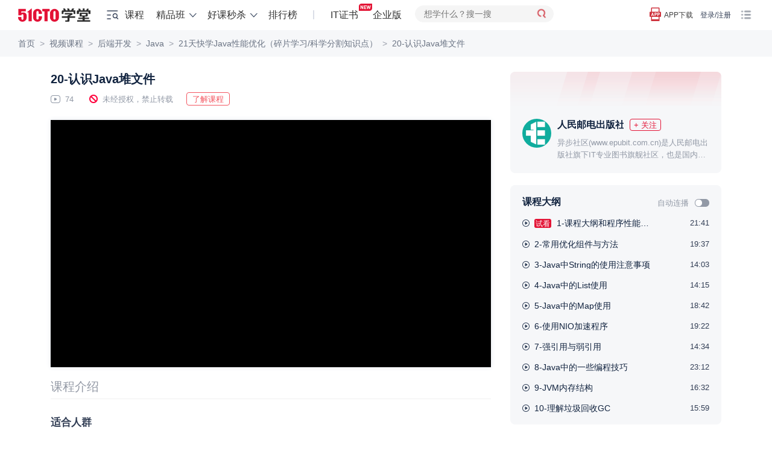

--- FILE ---
content_type: text/html; charset=UTF-8
request_url: https://edu.51cto.com/lesson/489976.html
body_size: 37042
content:
<!DOCTYPE html><html lang="zh-CN"><head><meta name="renderer" content="webkit"><meta charset="UTF-8"><meta name="viewport" content="width=device-width, initial-scale=1"><meta name="csrf-param" content="_csrf"><meta name="csrf-token" content="VpFhGlY2l-0Bqxc-dUnZ2xlq0_oRd1wEs-OStXyzjpP1-tIVXsbwd2vfS2w961-oNS4-CNkmNwpvA1uY0gs8lQ=="><title>20-认识Java堆文件-51CTO学堂</title><meta name="keywords" content="Java"><meta name="description" content="51CTO学堂为您提供20-认识Java堆文件-51CTO学堂21天快学Java性能优化（碎片学习/科学分割知识点）等各种IT领域实战培训课程视频及精品班培训课程"><!-- dns prefetch --><meta http-equiv="x-dns-prefetch-control" content="on"><link rel="preconnect" href="https://cdn.51cto.com/"><link rel="dns-prefetch" href="https://cdn.51cto.com/"><link rel="preconnect" href="https://static2.51cto.com/"><link rel="dns-prefetch" href="https://static2.51cto.com/"><link rel="preconnect" href="https://s2.51cto.com/"><link rel="dns-prefetch" href="https://s2.51cto.com/"><!-- preload --><link rel="preload" as="image" href="https://s2.51cto.com/images/100/base/empty.png?x-oss-process=image/format,webp/ignore-error,1"><link href="https://s5-edu.51cto.com/edu/edu-static/output/css/center/frontend/async_css_base.min.css?v=5abb941ea1" rel="stylesheet"><link href="https://s5-edu.51cto.com/edu/edu-static/output/css/center/frontend/lesson-video-base.min.css?v=968e15545e" rel="stylesheet"><link href="https://s5-edu.51cto.com/edu/edu-static/output/css/center/frontend/video-ali.min.css?v=58f952b599" rel="stylesheet"><link href="https://s5-edu.51cto.com/edu/edu-static/common/css/custom-progress/index.min.css?v=818b81faaf" rel="stylesheet"><script type="application/ld+json" data-hid="timeFactor">
        {"@context":"https:\/\/ziyuan.baidu.com\/contexts\/cambrian.jsonld","@id":"https:\/\/edu.51cto.com\/lesson\/489976.html","title":"20-\u8ba4\u8bc6Java\u5806\u6587\u4ef6-51CTO\u5b66\u5802","description":"51CTO\u5b66\u5802\u4e3a\u60a8\u63d0\u4f9b20-\u8ba4\u8bc6Java\u5806\u6587\u4ef6-51CTO\u5b66\u580221\u5929\u5feb\u5b66Java\u6027\u80fd\u4f18\u5316\uff08\u788e\u7247\u5b66\u4e60\/\u79d1\u5b66\u5206\u5272\u77e5\u8bc6\u70b9\uff09\u7b49\u5404\u79cdIT\u9886\u57df\u5b9e\u6218\u57f9\u8bad\u8bfe\u7a0b\u89c6\u9891\u53ca\u7cbe\u54c1\u73ed\u57f9\u8bad\u8bfe\u7a0b","pubDate":"2019-12-11T16:29:52","upDate":"2026-01-24T13:29:09"}    </script></head><body><div class="breadcrumb-nav"><p class="Page play-nav"><a href="https://edu.51cto.com/" shence-data="1" target="_blank">首页</a><span class="delimiter">&gt;</span><a href="https://edu.51cto.com/courselist/index.html" shence-data="2" target="_blank">视频课程</a><span class="delimiter">&gt;</span><a href="https://edu.51cto.com/courselist/11.html" shence-data="3" target="_blank">后端开发</a><span class="delimiter">&gt;</span><a href="https://edu.51cto.com/courselist/14.html" shence-data="3" target="_blank">Java</a><span class="delimiter">&gt;</span><a href="https://edu.51cto.com/course/20903.html" shence-data="3" target="_blank">21天快学Java性能优化（碎片学习/科学分割知识点）</a><span class="delimiter">&gt;</span><a shence-data="3" href="javascript:;">20-认识Java堆文件</a></p></div><div class="main-container"><div class="left-container"><div class="top-box"><h1 class="title font-size-20 ellipsis">
        20-认识Java堆文件    </h1><div class="course-other"><span class="margin-right-22 font-size-13 color-929 icon-playnum">
            74        </span><span class="margin-right-22 font-size-13 color-929 icon-stop">未经授权，禁止转载</span><button class="red-btn margin-right-15 down-data-btn" data-url="https://edu.51cto.com/course/20903.html">下载资料</button><a class="red-btn cur-pointer go-position-courseintro margin-right-15" href="javascript:;">了解课程</a></div></div><div class="course-center-layout video" id="courseCenter" word-type="0"><div class="js-box-wrap course-video-wrap VideoPlay videoMinHeight-266"><div class="player-other-toolbox"></div><!-- 已购买 || 试看 || 75s切片视频 || (已登录 && 限时免费) --><input type="hidden" value="https://static2.51cto.com/edu/" id="HTTP_ROOT"/><div class="center-player-puase"></div></div></div><div id="app"
    data-lesson-id="489976"
    data-course-id="20903"
    data-user-id=""
    data-is-play=""
    data-lecturer-id="13117751"
    data-is-stop-play=""
    data-is-collect=""
    data-page-type="lesson"
    data-is-liked=""
    data-is-freecourse="0"
    data-is-answer=""
    data-video-id=""
    cur-creator=""
    data-is-stop-answer="0"
    ><div v-cloak><!--互动区--><div class="flex-vcenter justify-between interact-box"><div class="flex-vcenter no-shrink"><!--点赞--><a v-if="pageType != 'lesson'"
            class="flex-vcenter item-interact margin-right-40"
            :class="{'active': interaction.likeStatus == 1}"
            href="javascript:;"
            @click="setLikeClick"><i class="icon-like"></i>{{ interaction.likeNum == 0 ? (pageType === 'video' ? '抢首赞' : '点赞') : formatNumber(interaction.likeNum)  }}
        </a><!--收藏--><a href="javascript:;" class="flex-vcenter item-interact margin-right-40" :class="{'active': interaction.collectStatus == 'del'}" @click="setCollectClick"><i class="icon-collect"></i>{{ interaction.collectionNum == 0 ? '收藏' : formatNumber(interaction.collectionNum) }}
        </a><!--讨论--><a class="flex-vcenter item-interact margin-right-40" @click="discussClick" href="javascript:;"><i class="icon-talk"></i>{{ interaction.discussNum == 0 ? (pageType === 'video' ? '抢沙发' : '讨论') : formatNumber(interaction.discussNum) }}
        </a><!--分享--><a class="flex-vcenter item-interact interact-share" href="javascript:;"><i class="icon-share"></i>分享
            <div class="share-content"><div class="con"><img :src="shareCode" class="qrcode"><p>打开微信、微博、QQ </p><p>扫描二维码,即可分享</p></div></div></a></div><div class="flex-vcenter no-shrink"><!--提问--><a href="javascript:;" class="flex-vcenter item-interact-right margin-right-24" v-if="isPlay && isAnswer > 0  && isStopAnswer!=1" @click="handlQAClick"><i class="icon-qa"></i> 提问
        </a><!--笔记--><template v-if="pageType == 'lesson'"><a v-if="!(!isPlay && interaction.noteNum == 0)"
                class="flex-vcenter item-interact-right video-note-inner"
                @click="handlNoteClick"><i class="icon-note"></i> {{ interaction.noteNum > 0 ? interaction.noteNum + '篇笔记' : '记笔记' }}
            </a></template><a v-else
            href="javascript:;"
            class="flex-vcenter item-interact-right video-note-inner"
            @click="handlNoteClick"><i class="icon-note"></i> {{ interaction.noteNum > 0 ? interaction.noteNum + '篇笔记' : '记笔记' }}
        </a><!--离线--><a href="javascript:;" class="flex-vcenter item-interact-right margin-left-24 interact-outline" v-if="pageType != 'lesson'"><i class="icon-outline"></i> 离线观看
            <div class="outline-content"><div class="con"><img src="https://s2.51cto.com/edu/edu_center/logos/downapp.png" class="qrcode"><p>下载学堂APP</p><p>缓存视频离线看</p></div></div></a><!--更多 报告问题--><div class="flex-vcenter margin-left-12 interact-more" v-if="pageType == 'lesson' || userId"><i class="icon-more"></i><div class="more-content"><div class="con"><a v-if="userId"
                        href="javascript:;"
                        class="flex-vcenter item-interact-right feedbackError zhiCustomBtn"
                        :class="{'margin-bottom-8': pageType == 'lesson'}"
                        id="feedbackError1"><i class="icon-feedback"></i> 报告问题
                    </a><!--离线--><a href="javascript:;" class="flex-vcenter item-interact-right interact-outline" v-if="pageType == 'lesson'"><i class="icon-outline"></i> 离线观看
                        <div class="outline-content"><div class="con"><img src="https://s2.51cto.com/edu/edu_center/logos/downapp.png" class="qrcode"><p>下载学堂APP</p><p>缓存视频离线看</p></div></div></a></div></div></div></div></div></div><!--标签--><div class="video-digest ellipsis2 mb10"></div><div class="tab-bar-box"><!--tabbar--><div class="display-flex" id="playTabBar"><div v-if="!isPlay"
            class="item"
            :class="{'cur': (currentTabbar == 'courseintro' || !currentTabbar)}"
            @click="currentTabbar = 'courseintro'"><span class="tab-text">课程介绍</span></div><div class="item" :class="{'cur': currentTabbar == 'discuss'}" @click="currentTabbar = 'discuss'" v-cloak><span class="tab-text">讨论</span><span class="num">{{interaction.discussNum ? '(' + interaction.discussNum + ')' : ''}}</span></div></div></div><div class="tabcontswrap"><!-- 课程介绍 --><div v-show="currentTabbar == 'courseintro'"><div class="course-infobox"><div class="inwrap"><div class="mini" id="course-info-who"><div class="infobox-title">适合人群</div><div class="bank">·Java研发人员 ·基于JVM平台的研发者 ·Java提升学习者</div></div><div class="mini" id="course-info-target"><div class="infobox-title">你将会学到</div><div class="bank">本课程从软件设计，程序编码，JVM平台，以及性能调优工具等角度阐述Java性能优化基本方法和思路。</div></div><div class="mini" id="course-info-dec"><div class="infobox-title">课程简介</div><div class="bank"><p class="ql-long-23412950" style="line-height: 1.7;margin-bottom: 0pt;margin-top: 0pt;font-size: 11pt;color: #494949;"><span class="ql-author-23412950">本课程抽取了Java性能优化相关的经典案例与知识，从软件设计，程序编码，JVM平台，以及性能调优工具等角度阐述Java性能优化基本方法和思路。是Java程序员进一步发展和深化的基础。（本课程提供源码下载）</span></p><p><img src="https://s1.51cto.com/images/20191218/1576657343264987.png" title="1576657343264987.png" alt="2019120253040DEB.png"/></p></div></div><div class="tgbg"></div></div><div class="tc togbtn mt30"><span>展开更多</span></div></div></div><div v-cloak><!--讨论--><div class="padding-top-20" v-show="currentTabbar == 'discuss'"><!--讨论--><div class="reply-warp"><div class="main-reply-box" id="mainReplyBox"><div class="flex-vcenter justify-between reply-box" :class="{'box-active': isfocus || replayContent.length > 0}"><div class="reply-box-warp"><textarea v-model.trim="replayContent"
                        class="reply-box-textarea"
                        :class="{'send-active': replayContent.length > 0}"
                        :placeholder="interaction.comment_score ? '你可以向大家提问，或分享学习心得，发布讨论可获得'+interaction.comment_score+'学分' : '你可以向大家提问，或分享学习心得'"
                        @focus="setFocus"
                        @blur="isfocus = false"
                        maxlength="500"></textarea></div><div class="flex-center reply-box-send cur-pointer" @click="sendReplyClick"><div class="send-text">发布</div></div></div></div><div class="reply-list" v-if="listStatus == 'loading'" v-infinite-scroll="moreReply"><div class="reply-item" v-for="(item, index) in replyList" :key="'reply'+index"><div class="root-reply-container"><div class="root-reply-avatar"><img :src="item.user.avatar" alt="头像"></div><div class="content-warp margin-bottom-15"><p class="margin-bottom-10 font-size-13 color-939">
                            {{ item.user.nick_name }}
                            <span :class="item.user.identity" v-if="item.user.identity">{{ EROLE_NAME[item.user.identity] }}</span></p><div class="font-size-15 color-112"><span v-if="item.is_top == 1" class="flex-center topping">置顶</span><span v-if="item.comment_type == 'note'" class="flex-center note">笔记</span><template v-if="item.comment_type == 'note'"><span class="text-content" v-text="noteContent(item.content)"></span><span v-if="item.content.length > noteContentLength"
                                    class="color-CE3 cur-pointer"
                                    @click="openNoteDetialClick(item.third_id)">展开</span></template><div class="text-content" v-else v-text="item.content"></div></div><div v-if="item.imgs && item.imgs.length > 0" class="flex-vcenter inner-imgs"><img :src="img" alt="讨论图" v-for="img in item.imgs" /></div></div><div class="root-reply-time font-size-13 color-939"><span class="margin-right-30">{{ item.create_time }}</span><span @click="likeClick(item.comment_id, index)"
                            class="like margin-right-30 cur-pointer"
                            :class="{'liked': item.is_like}">{{ Number(item.like_count) || '' }}</span><span class="replay-btn" @click="replayClick(item.comment_id, item.user.nick_name)">回复</span><div class="reply-operation-warp" v-if="item.del_role == 1 || item.top_role == 1"><i class="more" @click="operationMoreClick(item.comment_id)"></i><ul v-show="operationAciveIds.indexOf(item.comment_id) > -1 && rootOperationShow"
                                @mouseleave="operationMoreClick(item.comment_id)"
                                class="operation-list"><li v-if="item.del_role == 1"
                                    @click="deleteReplayClick(item.comment_id)"
                                    class="flex-vcenter operation-option"><span class="option-title">删除</span><div v-if="deleteActiveIds.indexOf(item.comment_id) > -1"
                                        class="delete-reply-modal"><p>是否确认删除?</p><div class="flex-center delete-reply-btn"><div class="flex-center comfirm-delete" @click.stop="comfirmDel(index, item.comment_id)">确认</div><div class="cancel-delete cursor-pointer" @click.stop="cancelDeleteReplayClick(item.comment_id)">取消</div></div></div></li><li class="flex-vcenter operation-option" v-if="item.top_role == 1" @click="doToppingClick(item)"><span class="option-title">{{ item.is_top == 1 ? '取消置顶' : '置顶'}}</span><div v-if="topActiveIds.indexOf(item.comment_id) > -1"
                                        class="top-reply-modal"><p>已有置顶的讨论，是否替换已有的置顶？</p><div class="flex-center top-reply-btn"><div class="flex-center comfirm-top" @click.stop="comfirmTop(item.comment_id)">确认</div><div class="cancel-top cursor-pointer" @click.stop="cancelTopReplayClick(item.comment_id)">取消</div></div></div></li></ul></div></div></div><div class="sub-reply-container"><div class="flex margin-bottom-5" v-if="item.tag.length > 0"><span class="flex-center item-tag" :class="tag.type" v-for="(tag, tagindex) in item.tag" :key="tagindex">{{ tag.text}}</span></div><div class="sub-reply-list"><div class="sub-reply-item" v-for="(subitem, subindex) in showReplyList(item.childReplayList, item.childNum)" :key="'sub' + subindex"><div class="sub-reply-avatar"><img :src="subitem.user.avatar" alt="头像"></div><div class="reply-content-container sub-reply-content margin-bottom-15"><span class="sub-user-name">{{ subitem.user.nick_name }}</span><span :class="subitem.user.identity" v-if="subitem.user.identity">{{ EROLE_NAME[subitem.user.identity] }}</span><template v-if="subitem.receive_user">
                                    回复
                                    <span class="sub-user-name">{{ subitem.receive_user.nick_name }}</span><span :class="subitem.receive_user.identity" v-if="subitem.receive_user.identity">{{ EROLE_NAME[subitem.receive_user.identity] }}</span>
                                    :
                                </template><span class="margin-left-5" v-text="subitem.content"></span></div><div class="sub-reply-time font-size-13 color-939"><span class="margin-right-30">{{ subitem.create_time }}</span><span @click="likeClick(subitem.comment_id, subindex, index)"
                                    class="like margin-right-30 cur-pointer"
                                    :class="{'liked': subitem.is_like}">{{ Number(subitem.like_count) || '' }}</span><span class="replay-btn margin-right-30" @click="replayClick(subitem.comment_id, subitem.user.nick_name, item.comment_id)">回复</span><div class="delete-reply" v-if="subitem.del_role == 1"><span class="option-title" @click="deleteSubReplayClick(item.comment_id, subitem.comment_id)">删除</span><div class="delete-reply-modal" v-if="deleteSubActiveId == (item.comment_id + '-' + subitem.comment_id)"><p>是否确认删除?</p><div class="flex-center delete-reply-btn"><div class="flex-center comfirm-delete" @click.stop="comfirmDel(subindex, subitem.comment_id, index)">确认</div><div class="cancel-delete cursor-pointer" @click.stop="deleteSubActiveId = ''">取消</div></div></div></div></div></div><div class="view-more color-939 font-size-13"><template v-if="(!item.page && Number(item.reply_count) > EMAXREPLAY) || (item.complete && item.childNum == EMAXREPLAY)">
                                共{{ item.reply_count }}条回复, <a @click.stop="viewMoreClick(index)">点击查看</a></template><a v-if="!item.complete && item.page" @click="nextPageChildClick(index)">点击查看更多</a><a v-if="item.complete && item.page && (item.childNum != EMAXREPLAY)" @click="retractclick(index)">收起</a></div></div></div><div class="reply-box-container" v-if="replayActiveId == item.comment_id"><div class="flex-vcenter justify-between reply-box" :class="{'box-active': replayActiveFocus || replayActiveContent.length > 0}"><div class="reply-box-warp"><textarea
                                ref="replayActiveInput"
                                v-model.trim="replayActiveContent"
                                :placeholder="replayName"
                                class="reply-box-textarea"
                                :class="{'send-active': replayActiveContent.length > 0}"
                                @focus="replayActiveFocus = true"
                                @blur="replayActiveFocus = false"
                                maxlength="500"></textarea></div><div class="flex-center reply-box-send cur-pointer" @click="sendChildReply(index)"><div class="send-text">发布</div></div></div></div></div></div><div class="empty" v-if="listStatus == 'empty'">{{pageType === 'video' ? '讨论区抢占沙发，可获得双倍学分' :'讨论区空空如也，你来讲两句~'}}</div><div class="loading" v-if="loading"></div><div class="login-limit-mask" v-if="!userId && replyList.length == 5"><div class="login-mask"></div><div class="flex-center login-prompt font-size-15 color-112" @click="loginClick">登录后查看全部讨论 <span class="color-CE3">登录/注册</span></div></div><!-- 底部浮动评论框 --><div class="fixed-reply-box" v-if="fixedReplyBox"><div class="flex-vcenter justify-between reply-box" :class="{'box-active': isFixedFocus || fixedReplayContent.length > 0}"><div class="reply-box-warp"><textarea v-model.trim="fixedReplayContent"
                        class="reply-box-textarea"
                        :class="{'send-active': fixedReplayContent.length > 0}"
                        :placeholder="interaction.comment_score ? '你可以向大家提问，或分享学习心得，发布讨论可获得'+interaction.comment_score+'学分' : '你可以向大家提问，或分享学习心得'"
                        @focus="setFixedFocus"
                        @blur="isFixedFocus = false"
                        maxlength="500"></textarea></div><div class="flex-center reply-box-send cur-pointer" @click="sendFixedReplyClick"><div class="send-text">发布</div></div></div></div></div></div><div class="tips-pop" v-if="tips.show">{{tips.text}}</div></div></div><!--笔记--><div v-cloak><!--笔记--><div id="dragNoteHeader" class="resizable-component note-pc" v-show="noteShow"><div class="note-container"><div class="flex-vcenter note-header" :class="{'wihte-bg': !noteListShow, 'justify-between' : noteListShow}" @mousedown="dragMove($event, dragNoteElement)"><span class="back" v-if="!noteListShow" @click="backToList"></span><span class="note-title font-size-16 color-313 font-weight-600" v-if="!noteListShow">
                {{ noteHeaderTitle }}
            </span><span class="font-size-16 color-313 font-weight-600" v-if="noteListShow">笔记</span><span class="flex-center note-operation" v-if="isPlay && takeNotes && noteListShow" @click="editNote">{{ hasMyNote ? '我的笔记' : '记笔记' }}</span><span class="close-note" @click="closeNoteBoxClick"></span></div><div class="note-content" ><div class="list-wrap"  v-show="noteListShow" @scroll="nodelistScroll($event)"><div class="note-list"><div v-if="isPlay"
                        class="flex-vcenter list-note-operation"
                        @click="editNote"><span class="font-size-16 color-fff font-weight-400">{{ hasMyNote ? '我的笔记' : '记笔记' }}</span></div><div class="note-card-container"><div v-for="(item,index) in noteList"
                            :key="'note' + index"
                            class="note-card"
                            @click="nodeDetailClick(item)"><div class="flex-vcenter user-info margin-bottom-10"><div class="user-avatar"><img :src="item.face_url" alt="头像" /></div><span class="font-size-13 color-939 user-name">{{ item.username }}</span></div><div class="card-content margin-bottom-10 font-size-15 color-313 ellipsis3" v-text="item.content"></div><div class="note-info"><span class="flex-center excellent-note" v-if="item.hot == 1">优质笔记</span><div class="update-note-time font-size-13 color-939">更新于：{{ $dayjs.formate('YYYY-MM-DD HH:mm:ss', item.last_uptime*1000) }}</div></div></div></div></div><div class="loading" v-if="noteLoading"></div></div><!-- 笔记详情 --><div class="note-detail" v-if="detail.show"><div class="flex-vcenter note-detail-up"><div class="user-avatar"><img :src="detail.face_url" alt="头像" /></div><span class="font-size-13 color-939 user-name">{{ detail.username }}</span></div><div class="detail-innter" v-text="detail.content"></div></div><!-- 记笔记 --><div class="note-editor" v-if="noteEditor.show"><p class="text-top font-size-13 color-939">公开笔记对他人可见，有机会被管理员评为“优质笔记”</p><div class="editbox-note"><textarea
                    v-model.trim="noteEditor.content"
                    :placeholder="'开始记笔记，公开笔记可获得'+interaction.note_score+'学分，被评为优质笔记可额外获得'+interaction.good_note_score+'学分'"
                    maxlength="2000"></textarea><p class="prompt font-size-13 color-939">{{ noteEditor.content.length }}/2000</p></div><div class="flex-vcenter justify-between edit-operation"><div class="opennote-operation"><input type="checkbox" class="checkbox-input" v-model="noteEditor.open"><span class="checbox-inner"></span>
                        公开笔记
                    </div><span class="flex-center note-save-btn" @click="saveNoteClick">保存</span></div></div></div></div></div></div><!--提问--><div v-cloak><!--提问--><div id="dragQAHeader" class="resizable-component qa-pc" v-show="qaShow"><div class="qa-container"><div class="flex-vcenter qa-header wihte-bg" @mousedown="dragMove($event, dragQaElement)"><span class="font-size-16 color-313 font-weight-600">提问</span><span class="close-qa" @click="closeQaBoxClick"></span></div><div class="qa-content" ><div class="qa-editor"><p class="text-top font-size-13 color-939">讲师收到你的提问会尽快为你解答。若选择公开提问，可以获得更多学员的帮助。</p><div class="editbox-qa"><div type="text/plain" id="questionEdit-default"></div></div><div class="flex-vcenter edit-operation"><div class="record-time"><div class="openqa-operation"><input type="checkbox" class="checkbox-input" v-model="qaInfo.cut_time" @change="setRecordTime"><span class="checbox-inner"></span>
                            记录时间点
                        </div><div class="record-icon"></div><div class="record-text font-size-12 color-939">记录提问时视频播放的时间点，便于后续查看</div></div><div class="openqa-operation margin-right-15"><input type="checkbox" class="checkbox-input" v-model="qaInfo.open"><span class="checbox-inner"></span>
                        公开提问
                    </div><span class="flex-center qa-save-btn" @click="saveQaClick">提交</span></div></div></div></div></div></div></div></div><div class="right-container" id="rightContainer"><!-- 课程讲师信息 --><div class="course-infos margin-bottom-20"><div class="price-detail" id="priceDetailRight" price="300.00"></div><div class="lecture padding-top-20"><img src="https://s1.51ctocdn.cn/images/201905/323a0f99836eee92a3e9481259050a4cf35b06.jpg" data-url="https://edu.51cto.com/lecturer/13117751.html" alt="讲师头像" class="lecture-pic"/><div class="nick-name flex-vcenter margin-left-58"><a href="https://edu.51cto.com/lecturer/13117751.html" target="_blank" class="color-112 font-size-16 font-weight-600" style="flex-shrink: 0; max-width: 110px; overflow: hidden; word-break: keep-all;">人民邮电出版社异步社区</a><button class="just-flow flex-center margin-left-10 flow-wechat common-flow-wechat" style="flex-shrink: 0;" lecid="13117751" data-key="lec_info_index" btntxt="+ 关注">+ 关注</button></div><div class="desc margin-left-58 ellipsis2"><a href="https://edu.51cto.com/lecturer/13117751.html" target="_blank" class="color-929">异步社区(www.epubit.com.cn)是人民邮电出版社旗下IT专业图书旗舰社区，也是国内优质的IT专业图书社区，致力于优质学习内容的出版和分享，实现了纸书电子书的同步上架，于2015年8月上线运营。</a></div></div></div><!--课程大纲--><div class="common-right-bg-style outline-box-wrap"><div class="flex-vcenter justify-between padding-right-20"><p class="padding-left-20 margin-bottom-2 color-112 font-size-16 font-weight-600">课程大纲</p><div class="flex-vcenter"><span class="font-size-13 color-929">自动连播</span><div class="episodic lesson-auto-play " auto-play-status=""></div></div></div><div class="section-list-scroll" tabindex="0"><div><ul id="lessonlistWrap"><li class="lesson  login-register-sensors" platform_X="1" page_type_X="9" banner_name_X="17" data-chapterid="0" title="1-课程大纲和程序性能的概述"><a sourceUrl="https://edu.51cto.com/lesson/489768.html" href="javascript:;" class="clearfix2" title="1-课程大纲和程序性能的概述"><i class="icon icon-type-1 fl"></i><span class="sort fl">1</span><div class="titles ellipsis type-1"><span class="lk study_center__lk">试看</span>
                                                                                                                1-课程大纲和程序性能的概述                                </div><div class="living-animate fl"><span class="living-1"></span><span class="living-2"></span><span class="living-3"></span><span class="living-4"></span></div><span class="time fr font-size-13 color-313">21:41</span></a></li><li class="lesson  login-register-sensors" platform_X="1" page_type_X="9" banner_name_X="17" data-chapterid="0" title="2-常用优化组件与方法"><a sourceUrl="https://edu.51cto.com/lesson/489767.html" href="javascript:;" class="clearfix2" title="2-常用优化组件与方法"><i class="icon icon-type-1 fl"></i><span class="sort fl">2</span><div class="titles ellipsis type-1">
                                                                                                                                                    2-常用优化组件与方法                                </div><div class="living-animate fl"><span class="living-1"></span><span class="living-2"></span><span class="living-3"></span><span class="living-4"></span></div><span class="time fr font-size-13 color-313">19:37</span></a></li><li class="lesson  login-register-sensors" platform_X="1" page_type_X="9" banner_name_X="17" data-chapterid="0" title="3-Java中String的使用注意事项"><a sourceUrl="https://edu.51cto.com/lesson/489766.html" href="javascript:;" class="clearfix2" title="3-Java中String的使用注意事项"><i class="icon icon-type-1 fl"></i><span class="sort fl">3</span><div class="titles ellipsis type-1">
                                                                                                                                                    3-Java中String的使用注意事项                                </div><div class="living-animate fl"><span class="living-1"></span><span class="living-2"></span><span class="living-3"></span><span class="living-4"></span></div><span class="time fr font-size-13 color-313">14:03</span></a></li><li class="lesson  login-register-sensors" platform_X="1" page_type_X="9" banner_name_X="17" data-chapterid="0" title="4-Java中的List使用"><a sourceUrl="https://edu.51cto.com/lesson/489765.html" href="javascript:;" class="clearfix2" title="4-Java中的List使用"><i class="icon icon-type-1 fl"></i><span class="sort fl">4</span><div class="titles ellipsis type-1">
                                                                                                                                                    4-Java中的List使用                                </div><div class="living-animate fl"><span class="living-1"></span><span class="living-2"></span><span class="living-3"></span><span class="living-4"></span></div><span class="time fr font-size-13 color-313">14:15</span></a></li><li class="lesson  login-register-sensors" platform_X="1" page_type_X="9" banner_name_X="17" data-chapterid="0" title="5-Java中的Map使用"><a sourceUrl="https://edu.51cto.com/lesson/489764.html" href="javascript:;" class="clearfix2" title="5-Java中的Map使用"><i class="icon icon-type-1 fl"></i><span class="sort fl">5</span><div class="titles ellipsis type-1">
                                                                                                                                                    5-Java中的Map使用                                </div><div class="living-animate fl"><span class="living-1"></span><span class="living-2"></span><span class="living-3"></span><span class="living-4"></span></div><span class="time fr font-size-13 color-313">18:42</span></a></li><li class="lesson  login-register-sensors" platform_X="1" page_type_X="9" banner_name_X="17" data-chapterid="0" title="6-使用NIO加速程序"><a sourceUrl="https://edu.51cto.com/lesson/489763.html" href="javascript:;" class="clearfix2" title="6-使用NIO加速程序"><i class="icon icon-type-1 fl"></i><span class="sort fl">6</span><div class="titles ellipsis type-1">
                                                                                                                                                    6-使用NIO加速程序                                </div><div class="living-animate fl"><span class="living-1"></span><span class="living-2"></span><span class="living-3"></span><span class="living-4"></span></div><span class="time fr font-size-13 color-313">19:22</span></a></li><li class="lesson  login-register-sensors" platform_X="1" page_type_X="9" banner_name_X="17" data-chapterid="0" title="7-强引用与弱引用"><a sourceUrl="https://edu.51cto.com/lesson/489762.html" href="javascript:;" class="clearfix2" title="7-强引用与弱引用"><i class="icon icon-type-1 fl"></i><span class="sort fl">7</span><div class="titles ellipsis type-1">
                                                                                                                                                    7-强引用与弱引用                                </div><div class="living-animate fl"><span class="living-1"></span><span class="living-2"></span><span class="living-3"></span><span class="living-4"></span></div><span class="time fr font-size-13 color-313">14:34</span></a></li><li class="lesson  login-register-sensors" platform_X="1" page_type_X="9" banner_name_X="17" data-chapterid="0" title="8-Java中的一些编程技巧"><a sourceUrl="https://edu.51cto.com/lesson/489819.html" href="javascript:;" class="clearfix2" title="8-Java中的一些编程技巧"><i class="icon icon-type-1 fl"></i><span class="sort fl">8</span><div class="titles ellipsis type-1">
                                                                                                                                                    8-Java中的一些编程技巧                                </div><div class="living-animate fl"><span class="living-1"></span><span class="living-2"></span><span class="living-3"></span><span class="living-4"></span></div><span class="time fr font-size-13 color-313">23:12</span></a></li><li class="lesson  login-register-sensors" platform_X="1" page_type_X="9" banner_name_X="17" data-chapterid="0" title="9-JVM内存结构"><a sourceUrl="https://edu.51cto.com/lesson/489818.html" href="javascript:;" class="clearfix2" title="9-JVM内存结构"><i class="icon icon-type-1 fl"></i><span class="sort fl">9</span><div class="titles ellipsis type-1">
                                                                                                                                                    9-JVM内存结构                                </div><div class="living-animate fl"><span class="living-1"></span><span class="living-2"></span><span class="living-3"></span><span class="living-4"></span></div><span class="time fr font-size-13 color-313">16:32</span></a></li><li class="lesson  login-register-sensors" platform_X="1" page_type_X="9" banner_name_X="17" data-chapterid="0" title="10-理解垃圾回收GC"><a sourceUrl="https://edu.51cto.com/lesson/489986.html" href="javascript:;" class="clearfix2" title="10-理解垃圾回收GC"><i class="icon icon-type-1 fl"></i><span class="sort fl">10</span><div class="titles ellipsis type-1">
                                                                                                                                                    10-理解垃圾回收GC                                </div><div class="living-animate fl"><span class="living-1"></span><span class="living-2"></span><span class="living-3"></span><span class="living-4"></span></div><span class="time fr font-size-13 color-313">15:59</span></a></li></ul></div></div></div><!-- 推荐课程 --><div class="new-course-lesson-list"><marquee behavior="slide"></marquee></div><div class="course-list"><a class="flex-vcenter course_info_july" href="https://edu.51cto.com/course/23350.html" target="_blank"><div class="leftimg"><img src="https://s2.51cto.com/images/202011/05/a4269b71debdc936d7e7a756554f9e6d.jpg?x-oss-process=image/format,webp" alt="并发与Netty（62小时92节覆盖各知识点）"><span class="cs_num fr">93课时</span></div><div class="right-info"><div class="text-title margin-bottom-10 ellipsis2">并发与Netty（62小时92节覆盖各知识点）</div><div class="flex-vcenter justify-between no-shrink margin-bottom-10"><div class="num font-size-13 color-939 no-shrink">996人学习</div><div class="name margin-left-5 font-size-13 color-939 ellipsis">人民邮电出版社异步社区</div></div><div class="flex-vcenter justify-between"><div class="detail"><span class="appraise-start"><i class="star_gray"></i><i class="star_yel" style="width:66px"></i></span><span class="score font-size-13 color-939">5.0</span></div><div class="price fontDinBold">
                                                ￥289.00                    </div></div></div></a><a class="flex-vcenter course_info_july" href="https://edu.51cto.com/course/20903.html" target="_blank"><div class="leftimg"><img src="https://s2.51cto.com/images/201912/11/2553eb66bc2f723baff684548d684638.jpg?x-oss-process=image/format,webp" alt="21天快学Java性能优化（碎片学习/科学分割知识点）"><span class="cs_num fr">22课时</span></div><div class="right-info"><div class="text-title margin-bottom-10 ellipsis2">21天快学Java性能优化（碎片学习/科学分割知识点）</div><div class="flex-vcenter justify-between no-shrink margin-bottom-10"><div class="num font-size-13 color-939 no-shrink">74人学习</div><div class="name margin-left-5 font-size-13 color-939 ellipsis">人民邮电出版社异步社区</div></div><div class="flex-vcenter justify-between"><div class="detail"><span class="appraise-start"><i class="star_gray"></i><i class="star_yel" style="width:66px"></i></span><span class="score font-size-13 color-939">5.0</span></div><div class="price fontDinBold">
                                                ￥300.00                    </div></div></div></a><a class="flex-vcenter course_info_july" href="https://edu.51cto.com/course/18520.html" target="_blank"><div class="leftimg"><img src="https://s2.51cto.com/images/201906/13/943001e5c1be440048613dd7ed8bf6f7.jpg?x-oss-process=image/format,webp" alt="Spring 实战视频课程"><span class="cs_num fr">6课时</span></div><div class="right-info"><div class="text-title margin-bottom-10 ellipsis2">Spring 实战视频课程</div><div class="flex-vcenter justify-between no-shrink margin-bottom-10"><div class="num font-size-13 color-939 no-shrink">40人学习</div><div class="name margin-left-5 font-size-13 color-939 ellipsis">人民邮电出版社异步社区</div></div><div class="flex-vcenter justify-between"><div class="detail"><span class="appraise-start"><i class="star_gray"></i><i class="star_yel" style="width:0px"></i></span><span class="score font-size-13 color-939">暂无评分</span></div><div class="price fontDinBold">
                                                ￥199.00                    </div></div></div></a><a class="flex-vcenter course_info_july" href="https://edu.51cto.com/course/513.html" target="_blank"><div class="leftimg"><img src="https://s2.51cto.com/wyfs02/M01/24/9F/wKioL1NUhRKBKqhEAAJMRlAfLiQ763.jpg?x-oss-process=image/format,webp" alt="深入浅出之-JavaSE基础视频教程"><span class="cs_num fr">70课时</span></div><div class="right-info"><div class="text-title margin-bottom-10 ellipsis2">深入浅出之-JavaSE基础视频教程</div><div class="flex-vcenter justify-between no-shrink margin-bottom-10"><div class="num font-size-13 color-939 no-shrink">1448554人学习</div><div class="name margin-left-5 font-size-13 color-939 ellipsis">牛牧</div></div><div class="flex-vcenter justify-between"><div class="detail"><span class="appraise-start"><i class="star_gray"></i><i class="star_yel" style="width:64.68px"></i></span><span class="score font-size-13 color-939">4.9</span></div><div class="price fontDinBold">
                                                免费                    </div></div></div></a><a class="flex-vcenter course_info_july" href="https://edu.51cto.com/course/1956.html" target="_blank"><div class="leftimg"><img src="https://s2.51cto.com/images/202012/30/c29c49a2cd3d19a1b694cba798c6eb49.jpg?x-oss-process=image/format,webp" alt="Spring4.0基础与提升视频教程（没有答疑服务）"><span class="cs_num fr">36课时</span></div><div class="right-info"><div class="text-title margin-bottom-10 ellipsis2">Spring4.0基础与提升视频教程（没有答疑服务）</div><div class="flex-vcenter justify-between no-shrink margin-bottom-10"><div class="num font-size-13 color-939 no-shrink">1347423人学习</div><div class="name margin-left-5 font-size-13 color-939 ellipsis">佟刚</div></div><div class="flex-vcenter justify-between"><div class="detail"><span class="appraise-start"><i class="star_gray"></i><i class="star_yel" style="width:63.36px"></i></span><span class="score font-size-13 color-939">4.8</span></div><div class="price fontDinBold">
                                                免费                    </div></div></div></a><a class="flex-vcenter course_info_july" href="https://edu.51cto.com/course/960.html" target="_blank"><div class="leftimg"><img src="https://s2.51cto.com/images/202012/30/5d9c0f4468ad0b6a704557684347798d.jpg?x-oss-process=image/format,webp" alt="Struts2视频教程"><span class="cs_num fr">44课时</span></div><div class="right-info"><div class="text-title margin-bottom-10 ellipsis2">Struts2视频教程</div><div class="flex-vcenter justify-between no-shrink margin-bottom-10"><div class="num font-size-13 color-939 no-shrink">790515人学习</div><div class="name margin-left-5 font-size-13 color-939 ellipsis">佟刚</div></div><div class="flex-vcenter justify-between"><div class="detail"><span class="appraise-start"><i class="star_gray"></i><i class="star_yel" style="width:64.68px"></i></span><span class="score font-size-13 color-939">4.9</span></div><div class="price fontDinBold">
                                                免费                    </div></div></div></a><a class="flex-vcenter course_info_july" href="https://edu.51cto.com/course/13539.html" target="_blank"><div class="leftimg"><img src="https://s2.51cto.com/images/202007/24/948d7d1d68038f7c6f84fa7a6a798968.jpg?x-oss-process=image/format,webp" alt="全新版本Spring Boot 2.x全套视频教程 基础进阶实战 SpringBoot教程"><span class="cs_num fr">72课时</span></div><div class="right-info"><div class="text-title margin-bottom-10 ellipsis2">全新版本Spring Boot 2.x全套视频教程 基础进阶实战 SpringBoot教程</div><div class="flex-vcenter justify-between no-shrink margin-bottom-10"><div class="num font-size-13 color-939 no-shrink">779217人学习</div><div class="name margin-left-5 font-size-13 color-939 ellipsis">小滴课堂</div></div><div class="flex-vcenter justify-between"><div class="detail"><span class="appraise-start"><i class="star_gray"></i><i class="star_yel" style="width:62.04px"></i></span><span class="score font-size-13 color-939">4.7</span></div><div class="price fontDinBold">
                                                ￥38.00                    </div></div></div></a><a class="flex-vcenter course_info_july" href="https://edu.51cto.com/course/10708.html" target="_blank"><div class="leftimg"><img src="https://s2.51cto.com/images/202007/24/b8ad09ce1833955ee0b55d6128284a8a.jpg?x-oss-process=image/format,webp" alt="师傅带徒弟学Java第1篇 Java基础视频课程"><span class="cs_num fr">60课时</span></div><div class="right-info"><div class="text-title margin-bottom-10 ellipsis2">师傅带徒弟学Java第1篇 Java基础视频课程</div><div class="flex-vcenter justify-between no-shrink margin-bottom-10"><div class="num font-size-13 color-939 no-shrink">645909人学习</div><div class="name margin-left-5 font-size-13 color-939 ellipsis">关东升</div></div><div class="flex-vcenter justify-between"><div class="detail"><span class="appraise-start"><i class="star_gray"></i><i class="star_yel" style="width:64.68px"></i></span><span class="score font-size-13 color-939">4.9</span></div><div class="price fontDinBold">
                                                ￥29.00                    </div></div></div></a></div></div></div><header class="Header3 white "><nav class="Page"><ul><li class="fl logo"><a href="/" rel="nofollow" style="height: 50px;"><img class="bottom_logo_pic_new" src="https://s2.51cto.com/edu/edu_center/logos/logo5.png" width="120" height="22" alt="logo" style="top: 6px" /></a></li><li class="fl hasMore classify"><a href="https://edu.51cto.com/courselist/index-f1.html?utm_source=topbar" target="_blank" rel="nofollow"><i class="icon-left"></i>课程
                    </a><div class="more-course-list disp-n"><ul class="course-list-new"><li class="item"><div class="item-content"><a class="name" href="https://edu.51cto.com/courselist/327.html" target="_blank">云原生</a>
            /<a class="name" href="https://edu.51cto.com/courselist/66.html" target="_blank">K8s</a>
            /<a class="name" href="https://edu.51cto.com/courselist/61.html" target="_blank">云计算</a>
            /<a class="name" href="https://edu.51cto.com/courselist/328.html" target="_blank">鸿蒙</a></div><div class="right-more"><ul class="top-attention clearfix2"><li class="path"><a href="https://edu.51cto.com/topiclist" target="_blank"><i></i>专题套餐</a></li><li class="rank"><a href="https://edu.51cto.com/ranking/index.html" target="_blank"><i></i>排行榜</a></li><li class="seckill"><a href="https://edu.51cto.com/center/activity/index/day-seckill" target="_blank"><i></i>好课秒杀</a></li><li class="vip"><a href="https://home.51cto.com/members/in-fo" target="_blank" rel="nofollow"><i></i>VIP会员</a></li></ul><dl class="right-more-detail detail_left_yunwei"><dt class="main-name"><a href="https://edu.51cto.com/courselist/327.html" target="_blank">云原生</a></dt><dd class="other-name"><p><a href="https://edu.51cto.com/courselist/66.html" target="_blank">K8s<i class="hot"></i></a><em>|</em><a href="https://edu.51cto.com/courselist/329.html" target="_blank">Docker</a><em>|</em><a href="https://edu.51cto.com/courselist/330.html" target="_blank">DevOps</a><em>|</em><a href="https://edu.51cto.com/courselist/331.html" target="_blank">微服务</a><em>|</em><a href="https://edu.51cto.com/courselist/350.html" target="_blank">CKS认证</a><em>|</em><a href="https://edu.51cto.com/courselist/351.html" target="_blank">CKA认证</a></p></dd><dt class="main-name"><a href="https://edu.51cto.com/courselist/61.html" target="_blank">云计算</a></dt><dd class="other-name"><p><a href="https://edu.51cto.com/courselist/352.html" target="_blank">AWS认证</a><em>|</em><a href="https://edu.51cto.com/courselist/326.html" target="_blank">OpenStack</a><em>|</em><a href="https://edu.51cto.com/courselist/81.html" target="_blank">虚拟化<i class="hot"></i></a><em>|</em><a href="https://edu.51cto.com/courselist/63.html" target="_blank">云平台<i class="hot"></i></a><em>|</em><a href="https://edu.51cto.com/courselist/339.html" target="_blank">阿里云认证</a></p></dd><dt class="main-name"><a href="https://edu.51cto.com/courselist/328.html" target="_blank">鸿蒙</a></dt><dd class="other-name"><p><a href="https://edu.51cto.com/courselist/322.html" target="_blank">应用开发<i class="new"></i></a><em>|</em><a href="https://edu.51cto.com/courselist/321.html" target="_blank">设备开发</a><em>|</em><a href="https://edu.51cto.com/courselist/333.html" target="_blank">框架语言</a></p></dd></dl></div></li><li class="item"><div class="item-content"><a class="name" href="https://edu.51cto.com/courselist/340.html" target="_blank">DeepSeek</a>
            /<a class="name" href="https://edu.51cto.com/courselist/341.html" target="_blank">大模型</a>
            /<a class="name" href="https://edu.51cto.com/courselist/343.html" target="_blank">Agent</a>
            /<a class="name" href="https://edu.51cto.com/courselist/344.html" target="_blank">提示词</a></div><div class="right-more"><ul class="top-attention clearfix2"><li class="path"><a href="https://edu.51cto.com/topiclist" target="_blank"><i></i>专题套餐</a></li><li class="rank"><a href="https://edu.51cto.com/ranking/index.html" target="_blank"><i></i>排行榜</a></li><li class="seckill"><a href="https://edu.51cto.com/center/activity/index/day-seckill" target="_blank"><i></i>好课秒杀</a></li><li class="vip"><a href="https://home.51cto.com/members/in-fo" target="_blank" rel="nofollow"><i></i>VIP会员</a></li></ul><dl class="right-more-detail "><dt class="main-name"><a href="https://edu.51cto.com/courselist/340.html" target="_blank">AIGC大模型</a></dt><dd class="other-name"><p><a href="https://edu.51cto.com/courselist/343.html" target="_blank">DeepSeek/Agent/RAG<i class="new"></i><i class="hot"></i></a><em>|</em><a href="https://edu.51cto.com/courselist/341.html" target="_blank">预训练/微调/transformer/算法算力</a><em>|</em><a href="https://edu.51cto.com/courselist/345.html" target="_blank">AI绘画/视频/Sora</a><em>|</em><a href="https://edu.51cto.com/courselist/344.html" target="_blank">prompt工程</a></p></dd><dt class="main-name"><a href="https://edu.51cto.com/courselist/195.html" target="_blank">AI人工智能</a></dt><dd class="other-name"><p><a href="https://edu.51cto.com/courselist/198.html" target="_blank">深度学习</a><em>|</em><a href="https://edu.51cto.com/courselist/250.html" target="_blank">机器学习</a><em>|</em><a href="https://edu.51cto.com/courselist/200.html" target="_blank">NLP自然语言处理</a><em>|</em><a href="https://edu.51cto.com/courselist/320.html" target="_blank">计算机视觉</a><em>|</em><a href="https://edu.51cto.com/courselist/252.html" target="_blank">语音识别</a><em>|</em><a href="https://edu.51cto.com/courselist/197.html" target="_blank">人工智能</a></p></dd></dl></div></li><li class="item"><div class="item-content"><a class="name" href="https://edu.51cto.com/courselist/286.html" target="_blank">安全</a>
            /<a class="name" href="https://edu.51cto.com/courselist/300.html" target="_blank">渗透测试</a>
            /<a class="name" href="https://edu.51cto.com/courselist/1.html " target="_blank">网络技术</a>
            /<a class="name" href="https://edu.51cto.com/courselist/144.html" target="_blank">物联网</a></div><div class="right-more"><ul class="top-attention clearfix2"><li class="path"><a href="https://edu.51cto.com/topiclist" target="_blank"><i></i>专题套餐</a></li><li class="rank"><a href="https://edu.51cto.com/ranking/index.html" target="_blank"><i></i>排行榜</a></li><li class="seckill"><a href="https://edu.51cto.com/center/activity/index/day-seckill" target="_blank"><i></i>好课秒杀</a></li><li class="vip"><a href="https://home.51cto.com/members/in-fo" target="_blank" rel="nofollow"><i></i>VIP会员</a></li></ul><dl class="right-more-detail "><dt class="main-name"><a href="https://edu.51cto.com/courselist/286.html" target="_blank">安全</a></dt><dd class="other-name"><p><a href="https://edu.51cto.com/courselist/300.html" target="_blank">渗透测试<i class="hot"></i></a><em>|</em><a href="https://edu.51cto.com/courselist/299.html" target="_blank">系统安全</a><em>|</em><a href="https://edu.51cto.com/courselist/298.html" target="_blank">服务器安全</a><em>|</em><a href="https://edu.51cto.com/courselist/297.html" target="_blank">数据安全</a><em>|</em><a href="https://edu.51cto.com/courselist/296.html" target="_blank">Web安全</a><em>|</em><a href="https://edu.51cto.com/courselist/295.html" target="_blank">安全教育</a><em>|</em><a href="https://edu.51cto.com/courselist/301.html" target="_blank">CTF<i class="new"></i></a></p></dd><dt class="main-name"><a href="https://edu.51cto.com/courselist/1.html" target="_blank">网络技术</a></dt><dd class="other-name"><p><a href="https://edu.51cto.com/courselist/3.html" target="_blank">网络管理</a><em>|</em><a href="https://edu.51cto.com/courselist/70.html" target="_blank">路由交换<i class="hot"></i></a><em>|</em><a href="https://edu.51cto.com/courselist/4.html" target="_blank">网络规划</a></p></dd><dt class="main-name"><a href="https://edu.51cto.com/courselist/144.html" target="_blank">物联网</a></dt><dd class="other-name"><p><a href="https://edu.51cto.com/courselist/292.html" target="_blank">通讯技术</a><em>|</em><a href="https://edu.51cto.com/courselist/116.html" target="_blank">嵌入式开发</a><em>|</em><a href="https://edu.51cto.com/courselist/146.html" target="_blank">单片机</a><em>|</em><a href="https://edu.51cto.com/courselist/235.html" target="_blank">物联网应用</a></p></dd></dl></div></li><li class="item"><div class="item-content"><a class="name" href="https://edu.51cto.com/courselist/78.html" target="_blank">Python</a>
            /<a class="name" href="https://edu.51cto.com/courselist/14.html" target="_blank">Java</a>
            /<a class="name" href="https://edu.51cto.com/courselist/12.html" target="_blank"> C/C++</a>
            /<a class="name" href="https://edu.51cto.com/courselist/27.html" target="_blank">Go语言</a></div><div class="right-more"><ul class="top-attention clearfix2"><li class="path"><a href="https://edu.51cto.com/topiclist" target="_blank"><i></i>专题套餐</a></li><li class="rank"><a href="https://edu.51cto.com/ranking/index.html" target="_blank"><i></i>排行榜</a></li><li class="seckill"><a href="https://edu.51cto.com/center/activity/index/day-seckill" target="_blank"><i></i>好课秒杀</a></li><li class="vip"><a href="https://home.51cto.com/members/in-fo" target="_blank" rel="nofollow"><i></i>VIP会员</a></li></ul><dl class="right-more-detail detail_left_yunwei"><dt class="main-name"><a href="https://edu.51cto.com/courselist/11.html" target="_blank">后端开发</a></dt><dd class="other-name"><p><a href="https://edu.51cto.com/courselist/78.html" target="_blank">Python</a><em>|</em><a href="https://edu.51cto.com/courselist/14.html" target="_blank">Java<i class="hot"></i></a><em>|</em><a href="https://edu.51cto.com/courselist/12.html" target="_blank">C/C++</a><em>|</em><a href="https://edu.51cto.com/courselist/27.html" target="_blank">Go语言</a><em>|</em><a href="https://edu.51cto.com/courselist/25.html" target="_blank">PHP</a><em>|</em><a href="https://edu.51cto.com/courselist/187.html" target="_blank">R语言</a><em>|</em><a href="https://edu.51cto.com/courselist/13.html" target="_blank">.Net</a><em>|</em><a href="https://edu.51cto.com/courselist/313.html" target="_blank">架构设计</a><em>|</em><a href="https://edu.51cto.com/courselist/201.html" target="_blank">少儿编程</a><em>|</em><a href="https://edu.51cto.com/courselist/77.html" target="_blank">开发编程</a></p></dd><dt class="main-name"><a href="https://edu.51cto.com/courselist/287.html" target="_blank">研发管理</a></dt><dd class="other-name"><p><a href="https://edu.51cto.com/courselist/303.html" target="_blank">项目管理<i class="hot"></i></a><em>|</em><a href="https://edu.51cto.com/courselist/304.html" target="_blank">工具/平台</a><em>|</em><a href="https://edu.51cto.com/courselist/305.html" target="_blank">技术管理</a></p></dd><dt class="main-name"><a href="https://edu.51cto.com/courselist/279.html" target="_blank">企业实践院</a></dt><dd class="other-name"><p><a href="https://edu.51cto.com/courselist/281.html" target="_blank">大咖来了</a><em>|</em><a href="https://edu.51cto.com/courselist/283.html" target="_blank">F5Networks</a><em>|</em><a href="https://edu.51cto.com/courselist/324.html" target="_blank">Elastic</a></p></dd></dl></div></li><li class="item"><div class="item-content"><a class="name" href="https://edu.51cto.com/courselist/48.html" target="_blank">Linux</a>
            /<a class="name" href="https://edu.51cto.com/courselist/234.html" target="_blank">自动化运维</a>
            /<a class="name" href="https://edu.51cto.com/courselist/16.html" target="_blank">Oracle</a>
            /<a class="name" href="https://edu.51cto.com/courselist/241.html" target="_blank">测试</a></div><div class="right-more"><ul class="top-attention clearfix2"><li class="path"><a href="https://edu.51cto.com/topiclist" target="_blank"><i></i>专题套餐</a></li><li class="rank"><a href="https://edu.51cto.com/ranking/index.html" target="_blank"><i></i>排行榜</a></li><li class="seckill"><a href="https://edu.51cto.com/center/activity/index/day-seckill" target="_blank"><i></i>好课秒杀</a></li><li class="vip"><a href="https://home.51cto.com/members/in-fo" target="_blank" rel="nofollow"><i></i>VIP会员</a></li></ul><dl class="right-more-detail "><dt class="main-name"><a href="https://edu.51cto.com/courselist/47.html" target="_blank">运维</a></dt><dd class="other-name"><p><a href="https://edu.51cto.com/courselist/48.html" target="_blank">Linux<i class="hot"></i></a><em>|</em><a href="https://edu.51cto.com/courselist/234.html" target="_blank">自动化运维<i class="hot"></i></a><em>|</em><a href="https://edu.51cto.com/courselist/54.html" target="_blank">Windows</a><em>|</em><a href="https://edu.51cto.com/courselist/227.html" target="_blank">运维工具</a><em>|</em><a href="https://edu.51cto.com/courselist/314.html" target="_blank">服务器</a></p></dd><dt class="main-name"><a href="https://edu.51cto.com/courselist/15.html" target="_blank">数据库</a></dt><dd class="other-name"><p><a href="https://edu.51cto.com/courselist/359.html" target="_blank">PostgreSQL<i class="hot"></i></a><em>|</em><a href="https://edu.51cto.com/courselist/16.html" target="_blank">Oracle<i class="hot"></i></a><em>|</em><a href="https://edu.51cto.com/courselist/17.html" target="_blank">MySQL<i class="hot"></i></a><em>|</em><a href="https://edu.51cto.com/courselist/167.html" target="_blank">国产数据库</a><em>|</em><a href="https://edu.51cto.com/courselist/164.html" target="_blank">NoSQL</a><em>|</em><a href="https://edu.51cto.com/courselist/52.html" target="_blank">SQL Server</a><em>|</em><a href="https://edu.51cto.com/courselist/165.html" target="_blank">MongoDB</a></p></dd><dt class="main-name"><a href="https://edu.51cto.com/courselist/241.html" target="_blank">测试</a></dt><dd class="other-name"><p><a href="https://edu.51cto.com/courselist/242.html" target="_blank">性能测试</a><em>|</em><a href="https://edu.51cto.com/courselist/243.html" target="_blank">自动化测试<i class="hot"></i></a><em>|</em><a href="https://edu.51cto.com/courselist/133.html" target="_blank">功能测试</a><em>|</em><a href="https://edu.51cto.com/courselist/246.html" target="_blank">软件测试</a></p></dd></dl></div></li><li class="item"><div class="item-content"><a class="name" href=" https://edu.51cto.com/courselist/120.html" target="_blank">大数据</a>
            /<a class="name" href="https://edu.51cto.com/courselist/195.html" target="_blank">人工智能</a>
            /<a class="name" href="https://edu.51cto.com/courselist/198.html" target="_blank">深度学习</a>
            /<a class="name" href="https://edu.51cto.com/courselist/90.html" target="_blank">办公应用</a></div><div class="right-more"><ul class="top-attention clearfix2"><li class="path"><a href="https://edu.51cto.com/topiclist" target="_blank"><i></i>专题套餐</a></li><li class="rank"><a href="https://edu.51cto.com/ranking/index.html" target="_blank"><i></i>排行榜</a></li><li class="seckill"><a href="https://edu.51cto.com/center/activity/index/day-seckill" target="_blank"><i></i>好课秒杀</a></li><li class="vip"><a href="https://home.51cto.com/members/in-fo" target="_blank" rel="nofollow"><i></i>VIP会员</a></li></ul><dl class="right-more-detail "><dt class="main-name"><a href="https://edu.51cto.com/courselist/120.html" target="_blank">大数据</a></dt><dd class="other-name"><p><a href="https://edu.51cto.com/courselist/289.html" target="_blank">大数据系统</a><em>|</em><a href="https://edu.51cto.com/courselist/290.html" target="_blank">数据可视化</a><em>|</em><a href="https://edu.51cto.com/courselist/291.html" target="_blank">数据挖掘与分析<i class="hot"></i></a><em>|</em><a href="https://edu.51cto.com/courselist/125.html" target="_blank">大数据技术与理论</a></p></dd><dt class="main-name"><a href="https://edu.51cto.com/courselist/195.html" target="_blank">人工智能</a></dt><dd class="other-name"><p><a href="https://edu.51cto.com/courselist/198.html" target="_blank">深度学习<i class="hot"></i></a><em>|</em><a href="https://edu.51cto.com/courselist/250.html" target="_blank">机器学习</a><em>|</em><a href="https://edu.51cto.com/courselist/200.html" target="_blank">NLP</a><em>|</em><a href="https://edu.51cto.com/courselist/320.html" target="_blank">计算机视觉</a><em>|</em><a href="https://edu.51cto.com/courselist/252.html" target="_blank">语音识别</a></p></dd><dt class="main-name"><a href="https://edu.51cto.com/courselist/236.html" target="_blank">区块链</a></dt><dd class="other-name"><p><a href="https://edu.51cto.com/courselist/294.html" target="_blank">基本原理</a><em>|</em><a href="https://edu.51cto.com/courselist/353.html" target="_blank">DApp应用开发</a><em>|</em><a href="https://edu.51cto.com/courselist/255.html" target="_blank">智能合约</a><em>|</em><a href="https://edu.51cto.com/courselist/256.html" target="_blank">EOS应用</a></p></dd><dt class="main-name"><a href="https://edu.51cto.com/courselist/90.html" target="_blank">办公应用</a></dt><dd class="other-name"><p><a href="https://edu.51cto.com/courselist/91.html" target="_blank">Excel</a><em>|</em><a href="https://edu.51cto.com/courselist/93.html" target="_blank">PPT</a><em>|</em><a href="https://edu.51cto.com/courselist/143.html" target="_blank">Word</a><em>|</em><a href="https://edu.51cto.com/courselist/315.html" target="_blank">ERP</a><em>|</em><a href="https://edu.51cto.com/courselist/316.html" target="_blank">企业管理软件</a><em>|</em><a href="https://edu.51cto.com/courselist/222.html" target="_blank">思维导图</a></p></dd></dl></div></li><li class="item"><div class="item-content"><a class="name" href="https://edu.51cto.com/courselist/101.html" target="_blank">大前端开发</a>
            /<a class="name" href="https://edu.51cto.com/courselist/245.html" target="_blank">Vue</a>
            /<a class="name" href="https://edu.51cto.com/courselist/258.html" target="_blank">React</a>
            /<a class="name" href="https://edu.51cto.com/courselist/259.html" target="_blank">Angular</a></div><div class="right-more"><ul class="top-attention clearfix2"><li class="path"><a href="https://edu.51cto.com/topiclist" target="_blank"><i></i>专题套餐</a></li><li class="rank"><a href="https://edu.51cto.com/ranking/index.html" target="_blank"><i></i>排行榜</a></li><li class="seckill"><a href="https://edu.51cto.com/center/activity/index/day-seckill" target="_blank"><i></i>好课秒杀</a></li><li class="vip"><a href="https://home.51cto.com/members/in-fo" target="_blank" rel="nofollow"><i></i>VIP会员</a></li></ul><dl class="right-more-detail "><dt class="main-name"><a href="https://edu.51cto.com/courselist/101.html" target="_blank">前端开发</a></dt><dd class="other-name"><p><a href="https://edu.51cto.com/courselist/103.html" target="_blank">Html/CSS</a><em>|</em><a href="https://edu.51cto.com/courselist/102.html" target="_blank">JavaScript<i class="hot"></i></a><em>|</em><a href="https://edu.51cto.com/courselist/245.html" target="_blank">Vue.js<i class="hot"></i></a><em>|</em><a href="https://edu.51cto.com/courselist/258.html" target="_blank">React.JS<i class="new"></i></a><em>|</em><a href="https://edu.51cto.com/courselist/259.html" target="_blank">Angular</a><em>|</em><a href="https://edu.51cto.com/courselist/190.html" target="_blank">Node.js<i class="new"></i></a><em>|</em><a href="https://edu.51cto.com/courselist/104.html" target="_blank">jQuery</a><em>|</em><a href="https://edu.51cto.com/courselist/260.html" target="_blank">UI框架</a><em>|</em><a href="https://edu.51cto.com/courselist/139.html" target="_blank">跨平台开发框架<i class="new"></i></a><em>|</em><a href="https://edu.51cto.com/courselist/105.html" target="_blank">前端技术</a></p></dd><dt class="main-name"><a href="https://edu.51cto.com/courselist/34.html" target="_blank">移动开发</a></dt><dd class="other-name"><p><a href="https://edu.51cto.com/courselist/86.html" target="_blank">HTML5</a><em>|</em><a href="https://edu.51cto.com/courselist/35.html" target="_blank">Android</a><em>|</em><a href="https://edu.51cto.com/courselist/37.html" target="_blank">iOS</a><em>|</em><a href="https://edu.51cto.com/courselist/142.html" target="_blank">微信开发<i class="new"></i></a></p></dd><dt class="main-name"><a href="https://edu.51cto.com/courselist/126.html" target="_blank">游戏开发</a></dt><dd class="other-name"><p><a href="https://edu.51cto.com/courselist/55.html" target="_blank">Unity3D</a><em>|</em><a href="https://edu.51cto.com/courselist/85.html" target="_blank">Cocos2d-x</a></p></dd></dl></div></li><li class="item"><div class="item-content"><a class="name" href="https://edu.51cto.com/n/wejob/detail/1611?utm_platform=pc&utm_medium=51cto&utm_source=edu&utm_content=xtfl" target="_blank">2026软考</a>
            /<a class="name" href="https://e.51cto.com/training_913.html?utm_platform=pc&utm_medium=51cto&utm_source=edu&utm_content=xtfl" target="_blank">华为</a>
            /<a class="name" href="https://edu.51cto.com/surl=UIHxo" target="_blank">运维开发</a>
            /<a class="name" href="https://edu.51cto.com/center/couponlink/index/coupon?code=eJU8888D" target="_blank">AI辅助编程</a></div><div class="right-more"><ul class="top-attention clearfix2"><li class="path"><a href="https://edu.51cto.com/topiclist" target="_blank"><i></i>专题套餐</a></li><li class="rank"><a href="https://edu.51cto.com/ranking/index.html" target="_blank"><i></i>排行榜</a></li><li class="seckill"><a href="https://edu.51cto.com/center/activity/index/day-seckill" target="_blank"><i></i>好课秒杀</a></li><li class="vip"><a href="https://home.51cto.com/members/in-fo" target="_blank" rel="nofollow"><i></i>VIP会员</a></li></ul><dl class="right-more-detail"><dt class="main-name"><a href="https://e.51cto.com/wejob/list?pid=4&utm_platform=pc&utm_medium=51cto&utm_source=edu&utm_content=sy_catewzl&rtm_frd=" target="_blank" rel="nofollow">2026年软考</a></dt><dd class="other-name"><p><a href="https://e.51cto.com/wejob/list?pid=4&cid=32&tid=96&utm_platform=pc&utm_medium=51cto&utm_source=edu&utm_content=sy_catewzl&rtm_frd=" target="_blank" rel="nofollow">信息系统项目管理师<i class="hot"></i></a><em>|</em><a href="https://e.51cto.com/wejob/list?pid=4&cid=32&tid=100&utm_platform=pc&utm_medium=51cto&utm_source=edu&utm_content=sy_catewzl&rtm_frd=" target="_blank" rel="nofollow">系统架构设计师</a><em>|</em><a href="https://e.51cto.com/wejob/list?pid=4&cid=32&tid=98&utm_platform=pc&utm_medium=51cto&utm_source=edu&utm_content=sy_catewzl&rtm_frd=" target="_blank" rel="nofollow">网络规划设计师</a><em>|</em><a href="https://e.51cto.com/wejob/list?pid=4&cid=32&tid=99&utm_platform=pc&utm_medium=51cto&utm_source=edu&utm_content=sy_catewzl&rtm_frd=" target="_blank" rel="nofollow">系统规划与管理师</a><em>|</em><a href="https://e.51cto.com/wejob/list?pid=4&cid=32&tid=101&utm_platform=pc&utm_medium=51cto&utm_source=edu&utm_content=sy_catewzl&rtm_frd=" target="_blank" rel="nofollow">系统分析师</a><em>|</em><a href="https://e.51cto.com/wejob/list?pid=4&cid=120&tid=93&utm_platform=pc&utm_medium=51cto&utm_source=edu&utm_content=sy_catewzl&rtm_frd=" target="_blank" rel="nofollow">系统集成项目管理工程师<i class="hot"></i></a><em>|</em><a href="https://e.51cto.com/wejob/list?pid=4&cid=120&tid=90&utm_platform=pc&utm_medium=51cto&utm_source=edu&utm_content=sy_catewzl&rtm_frd=" target="_blank" rel="nofollow">网络工程师</a><em>|</em><a href="https://e.51cto.com/wejob/list?pid=4&cid=120&tid=89&utm_platform=pc&utm_medium=51cto&utm_source=edu&utm_content=sy_catewzl&rtm_frd=" target="_blank" rel="nofollow">软件设计师</a><em>|</em><a href="https://e.51cto.com/wejob/list?pid=4&cid=120&tid=94&utm_platform=pc&utm_medium=51cto&utm_source=edu&utm_content=sy_catewzl&rtm_frd=" target="_blank" rel="nofollow">信息安全工程师</a><em>|</em><a href="https://e.51cto.com/wejob/list?pid=4&cid=120&tid=88&utm_platform=pc&utm_medium=51cto&utm_source=edu&utm_content=sy_catewzl&rtm_frd=" target="_blank" rel="nofollow">软件评测师</a><em>|</em><a href="https://e.51cto.com/wejob/list?pid=4&cid=120&tid=97&utm_platform=pc&utm_medium=51cto&utm_source=edu&utm_content=sy_catewzl&rtm_frd=" target="_blank" rel="nofollow">数据库系统工程师  </a></p></dd><div><div class="mr50" style="display:inline-block;"><dt class="main-name"><a href="https://e.51cto.com/wejob/list?pid=33&utm_platform=pc&utm_medium=51cto&utm_source=edu&utm_content=sy_catewzl&rtm_frd=" target="_blank" rel="nofollow">PMP项目管理</a></dt><dd class="other-name"><p><a href="https://e.51cto.com/wejob/list?pid=33&cid=48&utm_platform=pc&utm_medium=51cto&utm_source=edu&utm_content=sy_catewzl&rtm_frd=" target="_blank" rel="nofollow">PMP项目管理<i class="hot"></i></a><em>|</em><a href="https://e.51cto.com/wejob/list?pid=33&cid=50&utm_platform=pc&utm_medium=51cto&utm_source=edu&utm_content=sy_catewzl&rtm_frd=" target="_blank" rel="nofollow">ITIL®Foundation</a><em>|</em><a href="https://e.51cto.com/wejob/list?pid=33&cid=49&utm_platform=pc&utm_medium=51cto&utm_source=edu&utm_content=sy_catewzl&rtm_frd=" target="_blank" rel="nofollow">ACP敏捷管理 </a></p></dd></div><div style="display:inline-block;"><dt class="main-name"><a href="https://e.51cto.com/wejob/list?pid=5&cid=34&utm_platform=pc&utm_medium=51cto&utm_source=edu&utm_content=sy_catewzl&rtm_frd=" target="_blank" rel="nofollow">华为</a></dt><dd class="other-name"><p><a href="https://e.51cto.com/wejob/list?pid=184&cid=185&tid=189&utm_platform=pc&utm_medium=51cto&utm_source=edu&utm_content=sy_catewzl&rtm_frd=" target="_blank" rel="nofollow">HCIP认证<i class="hot"></i></a><em>|</em><a href="https://e.51cto.com/wejob/list?pid=184&cid=185&tid=190&utm_platform=pc&utm_medium=51cto&utm_source=edu&utm_content=sy_catewzl&rtm_frd=" target="_blank" rel="nofollow">HCIE认证</a></p></dd></div></div><div><div class="mr50" style="display:inline-block;"><dt class="main-name"><a href="https://e.51cto.com/wejob/list?pid=5&cid=35&utm_platform=pc&utm_medium=51cto&utm_source=edu&utm_content=sy_catewzl&rtm_frd=" target="_blank" rel="nofollow">红帽</a></dt><dd class="other-name"><p><a href="https://e.51cto.com/wejob/list?pid=5&cid=35&tid=53&utm_platform=pc&utm_medium=51cto&utm_source=edu&utm_content=sy_catewzl&rtm_frd=" target="_blank" rel="nofollow">RHCE认证<i class="hot"></i></a><em>|</em><a href="https://e.51cto.com/wejob/list?pid=5&cid=35&tid=54&utm_platform=pc&utm_medium=51cto&utm_source=edu&utm_content=sy_catewzl&rtm_frd=" target="_blank" rel="nofollow">RHCA认证</a></p></dd></div><div style="display:inline-block;"><dt class="main-name"><a href="https://e.51cto.com/wejob/list?pid=5&cid=115&utm_platform=pc&utm_medium=51cto&utm_source=edu&utm_content=sy_catewzl&rtm_frd=" target="_blank" rel="nofollow">Oracle</a></dt><dd class="other-name"><p><a href="https://e.51cto.com/wejob/list?pid=5&cid=115&tid=117&utm_platform=pc&utm_medium=51cto&utm_source=edu&utm_content=sy_catewzl&rtm_frd=" target="_blank" rel="nofollow">Oracle  OCP<i class="hot"></i></a><em>|</em><a href="https://e.51cto.com/wejob/list?pid=5&cid=115&tid=149&utm_platform=pc&utm_medium=51cto&utm_source=edu&utm_content=sy_catewzl&rtm_frd=" target="_blank" rel="nofollow">MySQL  OCP</a><em>|</em><a href="https://e.51cto.com/wejob/list?pid=5&cid=115&tid=163&utm_platform=pc&utm_medium=51cto&utm_source=edu&utm_content=sy_catewzl&rtm_frd=" target="_blank" rel="nofollow">Oracle  OCM</a></p></dd></div></div><dt class="main-name" style="width:100%;"><a href="https://edu.51cto.com/courselist/40.html" target="_blank">考试认证</a></dt><dd class="other-name" style="width:100%;"><p><a href="https://edu.51cto.com/courselist/44/f1.html" target="_blank">软考</a><em>|</em><a href="https://edu.51cto.com/courselist/202/f1.html" target="_blank">PMP</a><em>|</em><a href="https://edu.51cto.com/courselist/89/f1.html" target="_blank">华为认证</a><em>|</em><a href="https://edu.51cto.com/courselist/69/f1.html" target="_blank">红帽认证</a><em>|</em><a href="https://edu.51cto.com/courselist/278/f1.html" target="_blank">Oracle认证</a><em>|</em><a href="https://edu.51cto.com/courselist/41/f1.html" target="_blank">思科认证</a><em>|</em><a href="https://edu.51cto.com/courselist/43/f1.html" target="_blank">微软认证</a><em>|</em><a href="https://edu.51cto.com/courselist/42/f1.html" target="_blank">H3C认证</a><em>|</em><a href="https://edu.51cto.com/courselist/100/f1.html" target="_blank">等级考试</a><em>|</em><a href="https://edu.51cto.com/courselist/213/f1.html" target="_blank">计算机考研</a><em>|</em><a href="https://edu.51cto.com/courselist/159/f1.html" target="_blank">其他</a></p></dd></dl></div></li></ul></div><div class="empty"></div></li><li class="fl findslist"><a href="https://e.51cto.com/?utm_platform=pc&utm_medium=51cto&utm_source=edu&utm_content=topbar&rtm_frd=" target="_blank" rel="nofollow">
                        精品班<i class="icon-right"></i></a><!-- 引入公共精品班导航模板 --><div class="wejob_course_box" ><div class="wejob_course_item"><h3><a href="https://e.51cto.com/wejob/list?pid=4&cid=32&utm_platform=pc&utm_medium=51cto&utm_source=edu&utm_content=topbar" target="_blank">
                    2026年软考                </a></h3><div class="wejob_course_dec"><a href="https://edu.51cto.com/n/wejob/detail/1611?utm_platform=pc&utm_medium=51cto&utm_source=edu&utm_content=topbar" target="_blank">信息系统项目管理师<i class="icon-head-hot">hot</i></a><a href="https://e.51cto.com/training_1522.html?utm_platform=pc&utm_medium=51cto&utm_source=edu&utm_content=topbar" target="_blank">系统架构设计师</a><a href="https://e.51cto.com/training_1681.html?utm_platform=pc&utm_medium=51cto&utm_source=edu&utm_content=topbar" target="_blank">信息系统监理师<i class="icon-head-hot">hot</i></a><a href="https://e.51cto.com/training_1517.html?utm_platform=pc&utm_medium=51cto&utm_source=edu&utm_content=topbar" target="_blank">软件设计师</a></div></div><div class="wejob_course_item"><h3><a href="https://e.51cto.com/wejob/list?pid=184&utm_platform=pc&utm_medium=51cto&utm_source=edu&utm_content=topbar" target="_blank">
                    华为认证                </a></h3><div class="wejob_course_dec"><a href="https://e.51cto.com/training_1598.html?utm_platform=pc&utm_medium=51cto&utm_source=edu&utm_content=topbar" target="_blank">数通HCIP/HCIE认证</a><a href="https://e.51cto.com/training_1344.html?utm_platform=pc&utm_medium=51cto&utm_source=edu&utm_content=topbar" target="_blank">云计算HCIP/HCIE认证</a><a href="https://edu.51cto.com/px/train/1751.html?utm_platform=pc&utm_medium=51cto&utm_source=edu&utm_content=topbar" target="_blank">华为HCIE-AI认证<i class="icon-head-hot">hot</i></a><a href="https://edu.51cto.com/px/train/1686.html?utm_platform=pc&utm_medium=51cto&utm_source=edu&utm_content=topbar" target="_blank">华为存储HCIE-Storage认证</a></div></div><div class="wejob_course_item"><h3><a href="https://e.51cto.com/wejob/list?pid=5&utm_platform=pc&utm_medium=51cto&utm_source=edu&utm_content=topbar" target="_blank">
                    厂商认证                </a></h3><div class="wejob_course_dec"><a href="https://e.51cto.com/training_1655.html?utm_platform=pc&utm_medium=51cto&utm_source=edu&utm_content=topbar" target="_blank">CKA/CKS架构师</a><a href="https://e.51cto.com/wejob/list?pid=5&utm_platform=pc&utm_medium=51cto&utm_source=edu&utm_content=topbar" target="_blank">红帽认证工程师</a><a href="https://e.51cto.com/training_1641.html?utm_platform=pc&utm_medium=51cto&utm_source=edu&utm_content=topbar" target="_blank">Oracle-OCP认证</a><a href="https://e.51cto.com/training_1603.html?utm_platform=pc&utm_medium=51cto&utm_source=edu&utm_content=topbar" target="_blank">Oracle-OCM认证</a></div></div><div class="wejob_course_item"><h3><a href="https://e.51cto.com/wejob/list?pid=1&utm_platform=pc&utm_medium=51cto&utm_source=edu&utm_content=topbar" target="_blank">
                    IT技术                </a></h3><div class="wejob_course_dec"><a href="https://e.51cto.com/training_1647.html?utm_platform=pc&utm_medium=51cto&utm_source=edu&utm_content=topbar" target="_blank">Linux云计算架构师<i class="icon-head-hot">hot</i></a><a href="https://e.51cto.com/training_131.html?utm_platform=pc&utm_medium=51cto&utm_source=edu&utm_content=topbar" target="_blank">数据库高级工程师</a><a href="https://e.51cto.com/training_1654.html?utm_platform=pc&utm_medium=51cto&utm_source=edu&utm_content=topbar" target="_blank">AIGC大模型实战</a><a href="" target="_blank"></a><a href="https://edu.51cto.com/px/train/1743.html?utm_platform=pc&utm_medium=51cto&utm_source=edu&utm_content=topbar" target="_blank">Python全栈运维开发</a></div></div><div class="wejob_course_item"><h3><a href="https://e.51cto.com/wejob/list?pid=232&utm_platform=pc&utm_medium=51cto&utm_source=edu&utm_content=topbar" target="_blank">
                    信创认证                </a></h3><div class="wejob_course_dec"><a href="https://e.51cto.com/training_1660.html?utm_platform=pc&utm_medium=51cto&utm_source=edu&utm_content=topbar" target="_blank">信创集成项目管理师<i class="icon-head-hot">hot</i></a><a href="https://e.51cto.com/training_1659.html?utm_platform=pc&utm_medium=51cto&utm_source=edu&utm_content=topbar" target="_blank">系统架构师<i class="icon-head-hot">hot</i></a><a href="https://e.51cto.com/training_1661.html?utm_platform=pc&utm_medium=51cto&utm_source=edu&utm_content=topbar" target="_blank">信创规划管理师</a><a href="https://e.51cto.com/training_1664.html?utm_platform=pc&utm_medium=51cto&utm_source=edu&utm_content=topbar" target="_blank">系统开发工程师</a></div></div><div class="wejob_course_item"><h3><a href="https://e.51cto.com/wejob/list?pid=33&utm_platform=pc&utm_medium=51cto&utm_source=edu&utm_content=topbar" target="_blank">
                    项目管理&软考社区                </a></h3><div class="wejob_course_dec"><a href="https://e.51cto.com/training_1649.html?utm_platform=pc&utm_medium=51cto&utm_source=edu&utm_content=topbar" target="_blank">PMP®项目管理</a><a href="https://e.51cto.com/training_1653.html?utm_platform=pc&utm_medium=51cto&utm_source=edu&utm_content=topbar" target="_blank">ITIL Foundation认证</a><a href="https://rk.51cto.com/?utm_platform=pc&utm_platform=pc&utm_medium=51cto&utm_source=edu&utm_content=topbar" target="_blank">17大科目免费题库<i class="icon-head-hot">hot</i></a><a href="https://rk.51cto.com/download?utm_platform=pc&utm_medium=51cto&utm_source=edu&utm_content=topbar" target="_blank">思维导图考点精炼</a></div></div></div></li><!-- <li class="fl link_qy"><a href="https://edu.51cto.com/cert/?utm_platform=pc&utm_medium=51cto&utm_source=edu&utm_content=xtfl" target="_blank" rel="nofollow">
                        IT证书
                        <i class="icon_qy"></i></a></li> --><li class="fl hasMore findslist" style="position: relative;"><a href="https://edu.51cto.com/topiclist?utm_source=topbar" class="p-r-0" rel="nofollow">好课秒杀<i class="icon-right"></i></a><div class="findslist-More"><ul><li class="li4"><a href="https://edu.51cto.com/center/activity/index/day-seckill" target="_blank" rel="nofollow"><i></i>秒杀专区</a></li><li class="li2"><a href="https://edu.51cto.com/topiclist" target="_blank" rel="nofollow"><i></i>专题套餐</a></li><!-- <li class="li3"><a href="https://edu.51cto.com/ranking/index.html" target="_blank" rel="nofollow"><i></i>好课排行榜</a></li> --><li class="li5"><a href="https://edu.51cto.com/courselist/index-zh7.html" target="_blank" rel="nofollow"><i></i>会员免费</a></li></ul></div></li><li class="fl"><a href="https://edu.51cto.com/ranking/index.html" target="_blank" rel="nofollow">排行榜</a></li><li class="line fl"></li><li class="fl link_qy"><a href="https://edu.51cto.com/cert/?utm_platform=pc&utm_medium=51cto&utm_source=edu&utm_content=xtfl" target="_blank" rel="nofollow">IT证书<i class="icon_qy"></i></a></li><li class="fl link_qy"><a href="https://b.51cto.com?utm_source=topbar" target="_blank" rel="nofollow">企业版</a></li><li class="topSearch fl" style="margin-left: 10px;"><form action="/center/course/index/search" method="get" id="TopSearchFrom"><input type="text" placeholder="想学什么？搜一搜" name="q" maxlength="30" autocomplete="off" id="searchbtns"><button class="icon search" type="submit" aria-label="search-button"></button></form><div class="hotsuggestlist-common" id="Hotsuggestlist-common"></div><div class="hotsearchlist-common" id="Hotsearchlist-common"></div></li><li class="fr links"><a href="javascript:;" rel="nofollow" aria-label="menu"><i class="icon"></i></a><div class="bridge"></div><div class="More link-more"><a class="a1" href="https://www.51cto.com?utm_source=topbar" target="_blank" rel="nofollow"><span>51CTO媒体</span><span>中国优质的IT技术网站</span></a><a class="a6" href="https://blog.51cto.com/?utm_source=topbar" target="_blank" rel="nofollow"><span>51CTO博客</span><span>专业IT技术创作平台</span></a><a class="a2" href="https://b.51cto.com?utm_source=wzdh" target="_blank" rel="nofollow"><span>企业内训</span><span>51CTO企业学堂</span></a><a class="a3" href="http://x.51cto.com?utm_source=topbar" target="_blank" rel="nofollow"><span>CTO训练营</span><span>技术管理者的MBA课堂</span></a><a class="a4" href="http://e-learning.51cto.com?utm_source=topbar" target="_blank" rel="nofollow"><span>教育版</span><span>高校的IT学堂</span></a><a class="a5" href="https://edu.51cto.com/center/lec/university/index?utm_source=topbar" target="_blank" rel="nofollow"><span>讲师帮助中心</span><span>讲师/机构入驻指导</span></a></div></li><li class="fr"><a class="fr LoginReg login-register-sensors" platform_X="1" page_type_X="1" banner_name_X="1" href="https://edu.51cto.com/user/login.html" rel="nofollow">登录/注册</a><div class="content-wrap login-content"><div class="detail"><div class="tips">新注册用户可获得：</div><ul class="detail-list"><li><img src="https://s2.51cto.com/images/202206/02/14074a5860eb041ba3433c251dd7bc8f.png?x-oss-process=image/format,webp" alt="新课限时0元icon">新课限时0元</li><li><img src="https://s2.51cto.com/images/202206/02/1388500705226d2b8f116bf61c7cb5bc.png?x-oss-process=image/format,webp" alt="专属折扣1-2折icon">专属折扣1-2折</li><li><img src="https://s2.51cto.com/images/202206/02/8a28f0e69000c4ed12b29eb80e6b89ad.png?x-oss-process=image/format,webp" alt="1000+免费课icon">1000+免费课</li><li><img src="https://s2.51cto.com/images/202206/02/d64a54ce047d8c38d00c3635b9c4c0fb.png?x-oss-process=image/format,webp" alt="每月享1107元礼券icon">每月享1107元礼券</li></ul><a class="login-btn login-register-sensors" platform_X="1" page_type_X="1" banner_name_X="1" href="https://edu.51cto.com/user/login.html">立即登录/注册</a></div></div></li><li class="fr Appicon"><div class="i-wrap"><i class="icon-app"></i></div>
                     APP下载                        <div class="hidebox"><div class="app_code cl_6"><div><img width="114" height="114" ps-lazy="https://s2.51cto.com/edu/edu_center/logos/downapp.png?x-oss-process=image/format,webp" alt="qrCode" /></div><p>下载Android客户端</p><p>下载iphone 客户端</p></div></div></li><li class="clear"></li></ul><!-- 停服公告 --><style>
/* 停服公告 */
.service-notice-box {
  display: none;
  position: absolute;
  z-index: 999999;
  top: 100px;
  right: 0;
  box-sizing: border-box;
}
.service-notice-box .service-notice-box-inner {
  position: relative;
  width: 420px;
  padding: 42px 42px 28px 44px;
  border-radius: 25px 25px 25px 25px;
  background: url('https://s2.51cto.com/edu/common/notice_bg.png') no-repeat top center, #fff;
  background-size: 420px 204px;
  box-shadow: 0px 2px 42px 0px rgba(224, 230, 239, 0.69);
  box-sizing: border-box;
}
.service-notice-box .service-notice-box-inner::after {
  position: absolute;
  z-index: 1;
  top: -65px;
  right: -5px;
  display: block;
  width: 199px;
  height: 243px;
  background: url('https://s2.51cto.com/edu/common/rocket_red.png') no-repeat center center;
  background-size: 100% 100%;
  content: '';
}
.service-notice-box .service-notice-box-inner .main-title {
  margin-bottom: 26px;
  color: #000000;
  font-size: 34px;
  font-weight: bold;
}
.service-notice-box .service-notice-box-inner .sec-title {
  padding-left: 4px;
  margin-bottom: 18px;
  color: #000000;
  font-size: 19px;
  font-weight: bold;
}
.service-notice-box .service-notice-box-inner .text {
  position: relative;
  z-index: 10;
  color: #4a4948;
  font-size: 17px;
  font-weight: 400;
  line-height: 28px;
}
.service-notice-box .service-notice-box-inner .time {
  color: #e31515;
}
.service-notice-box .service-notice-box-inner .confirm-button {
  width: 334px;
  height: 56px;
  border-radius: 55px 55px 55px 55px;
  margin-top: 35px;
  background: linear-gradient(90deg, #ff6e33 0%, #ef4d65 100%);
  color: #ffffff;
  font-size: 20px;
  font-weight: bold;
  line-height: 23px;
}
</style><div class="service-notice-box" id="serviceNoticeBoxHeaderPerformance"><div class="service-notice-box-inner"><p class="main-title">系统升级通知</p><p class="sec-title">尊敬的学员：</p><p class="text">
      为了给您提供更优质的学习体验，我们将于<span class="time"
        >2025年7月4日（本周五）晚23:00 - 23:30</span
      >进行系统升级维护，期间平台将暂停访问。
    </p><p class="text">请您提前安排好学习时间，避免受影响。</p><p class="text">感谢您的理解与支持！</p><button class="confirm-button">我知道了</button></div></div><script>
var _startTime = new Date(`2025-07-01 00:00:00`).getTime();
var _endTime = new Date(`2025-07-04 23:59:59`).getTime();
var _nowTime = new Date().getTime();
var alreadyShowStorageKey = '__SERVICE_NOTICE_SHOW_EDU__';
var alreadyShowStorage = localStorage.getItem(alreadyShowStorageKey);
var alreadyShow = !!alreadyShowStorage;
var serviceNoticeBoxId = 'serviceNoticeBoxHeaderPerformance';

if(!alreadyShow && _nowTime >= _startTime && _nowTime <= _endTime) {
  document.querySelector(`#${serviceNoticeBoxId}`) && (document.querySelector(`#${serviceNoticeBoxId}`).style.display = 'block');
}

document.addEventListener('click', (event) => {
    if(event?.target?.className === 'confirm-button') {
      document.querySelectorAll(`.service-notice-box`).forEach(i => i.remove());
      localStorage.setItem(alreadyShowStorageKey, new Date().getTime().toString());
    }
})
</script></nav></header><footer class="footer_bg"><div class="footer"><ul class="footer_list"><li><span class="list_title">新手指南</span></li><li><a href="https://edu.51cto.com/center/about/index/help" target="_blank" rel="nofollow">如何购买</a></li><li><a href="https://edu.51cto.com/center/about/index/help" target="_blank" rel="nofollow">如何使用优惠券</a></li><li><a href="https://edu.51cto.com/center/about/index/help" target="_blank" rel="nofollow">如何开发票</a></li><li><a href="https://edu.51cto.com/center/about/index/help" target="_blank" rel="nofollow">退款政策</a></li></ul><ul class="footer_list"><li><span class="list_title">关于课程</span></li><li><a href="https://edu.51cto.com/center/about/index/help" target="_blank" rel="nofollow">手机上如何看课程</a></li><li><a href="https://edu.51cto.com/center/about/index/help" target="_blank" rel="nofollow">如何下载资料</a></li><li><a href="javascript:;"  class="zhiCustomBtn" rel="nofollow">视频卡顿反馈</a></li><li><a href="http://blog.51cto.com/51edu/2105647" target="_blank" rel="nofollow">想学习的课程登记贴</a></li></ul><ul class="footer_list"><li><span class="list_title">互动交流</span></li><li><a href="https://edu.51cto.com/center/about/index/feedback" target="_blank" rel="nofollow">意见反馈</a></li><!-- <li><a href="http://bbs.51cto.com" target="_blank" rel="nofollow">论坛交流</a></li> --><li><a href="https://edu.51cto.com/courselist/index-zh2.html" target="_blank" rel="nofollow">最新课程</a></li><li><a href="https://edu.51cto.com/rk/" target="_blank" rel="nofollow">软考资讯</a></li></ul><ul class="footer_list"><li><span class="list_title">学习产品</span></li><li><a href="https://edu.51cto.com/courselist/index-f1.html?edunav" target="_blank" rel="nofollow">全部课程</a></li><li><a href="https://edu.51cto.com/videolist/index.html" target="_blank" rel="nofollow">短视频</a></li><li><a href="https://edu.51cto.com/cert/" target="_blank" rel="nofollow">IT证书</a></li><li><a href="https://e.51cto.com/?utm_platform=pc&utm_medium=51cto&utm_source=edu&utm_content=bottomwzl&rtm_frd=" target="_blank" rel="nofollow">精品班</a></li></ul><ul class="footer_list"><li><span class="list_title">关于我们</span></li><li><a href="https://edu.51cto.com/center/about/index/about" target="_blank" rel="nofollow">关于我们</a></li><li><a href="https://edu.51cto.com/lecturer/lectopics" target="_blank" rel="nofollow">成为讲师</a></li><li><a href="https://edu.51cto.com/partner/index.html" target="_blank" rel="nofollow">合作机构</a></li><li><a href="https://edu.51cto.com/friendlink" target="_blank" rel="nofollow">友情链接</a></li></ul><ul class="footer_last center color-333"><li class="telbox"><span class="tel">400-101-1651</span></li><li>客服/不良信息举报热线 <span class="color-999">09:00-19:00</span></li><li class="flex-center"><div class="m-r-26 "><img src="https://s2.51cto.com/images/202205/05/cf640243488d52a83b1f202ca0a2a0c3.png?x-oss-process=image/format,webp" alt="51cto公众号"/><p class="color-666 font-size-12">获得一手行业资讯</p></div><div><img src="https://s2.51cto.com/edu/edu_center/logos/downapp.png?x-oss-process=image/format,webp" alt="51ctoApp" width="80"/><p class="color-666 font-size-12">学习最新热门好课</p></div></li></ul><div class="clear"></div></div><div class="footer_company"><a href="https://edu.51cto.com/" target="_blank" title="51CTO学堂-专业IT技能在线培训平台" rel="nofollow" style="margin-top: -28px"><!-- <span class="bottom_logo_pic"></span> --><img class="bottom_logo_pic_new" src="https://s2.51cto.com/edu/edu_center/logos/logo5.png" width="120" alt="bottom_logo" /></a><div><a href="https://edu.51cto.com/center/about/index/publish" target="_blank" class="record">北京无忧创想信息技术有限公司</a><a href="https://edu.51cto.com/center/about/index/business" target="_blank" class="record">出版物经营许可证 新出发京零字第海170131号</a><a class="record" href="javascript:;">北京市海淀区中关村南一条甲一号2号楼602A</a><br><div class="mb10">PMI, PMP, PMI-ACP and PMBOK are registered marks of the Project Management Institute, Inc.</div><div class="mb10">ITIL® is a registered trade mark of AXELOS Limited, used under permission of AXELOS Limited. All rights reserved. </div><a href="https://beian.miit.gov.cn/" class="record" target="_blank" rel="nofollow">京ICP备09067568号</a><br>
      Copyright © 2005-2026 51CTO.COM 京ICP证060544 版权所有 未经许可 请勿转载
    </div></div></footer><div class="pop_tosignbox"></div><div class="edu-ad disp-n" ad_id="286" info_id="" type="course"></div><script src="https://edu.51cto.com/static/js/ueditor1.4.3/ueditor.config.js"></script><script src="https://edu.51cto.com/static/js/ueditor1.4.3/ueditor.all.js?v=1.0.1"></script><script type="text/javascript" charset="utf-8" src="https://edu.51cto.com/static/js/ueditor1.4.3/ueditor.parse.min.js"></script><!-- <script src="https://static2.51cto.com/edu-static/common/js/ueditor/ueditor.config.js"></script><script src="https://static2.51cto.com/edu-static/common/js/ueditor/ueditor.all.js"></script><script type="text/javascript" charset="utf-8" src="https://static2.51cto.com/edu-static/common/js/ueditor/ueditor.parse.min.js"></script> --><script src="//www.sobot.com/chat/frame/js/entrance.js?sysNum=a8d9379eaf884b4f81a48348979e3b1a" id="zhichiScript" class="zhiCustomBtn" data-args="manual=true"></script><script>
        var center_url="https://edu.51cto.com/center/";
var centerUrl="https://edu.51cto.com/center/";
var edu_url="https://edu.51cto.com/";
var home_url="https://home.51cto.com/";
var homeUrl="https://home.51cto.com/";
var exam_url="https://t.51cto.com/";
var img_path="https://static2.51cto.com/edu/images/";
var sc_url="https://sc.51cto.com/sa?project=production";
var img_up_domain="https://upload.51cto.com/index.php?c=upload&m=upimg";
var up_domain="https://upload.51cto.com/";
var static_path="https://static2.51cto.com/edu/";
var is_vip="0";
var is_vip_type="0";
var is_guest="1";
var userId="";
var uid="";
var user_id="";
var user_name="";
var username="";
var isLogin="0";
var cururl="https://center.edu.51cto.com/course/lesson/index-new?id=489976";
var login_url="https://home.51cto.com/index/?reback=https://center.edu.51cto.com/course/lesson/index-new?id=489976";
var router="course/lesson/index-new";
var currentRouter="course/lesson/index-new";
var now_time="1769232548";
var current_time="1769232548";
var isDev="";
var url_user="https://edu.51cto.com/center/user/user-index/index?user_id=888";
var url_lec="https://edu.51cto.com/lecturer/888.html";
var url_spec="https://edu.51cto.com/topic/888.html";
var url_pack="https://edu.51cto.com/atlas/888.html";
var url_wejob="https://edu.51cto.com/px/train/888.html?source=ss";
var url_course="https://edu.51cto.com/course/888.html";
var hasGlobalVar="1";
var data_check_router="1";
var data_searchlist="0";
var data_router="course/lesson/index-new";
var data_homeurl="https://home.51cto.com/";
var data_centerurl="https://edu.51cto.com/center/";
var data_userid="0";
var data_currentrouter="";
var data_cookie="activity_type_cache_s_s1_1595";
var data_starttime="1769184000";
var data_endtime="1769356800";
var lid="489976";
var cid="20903";
var pcateid="11";
var cateid="14";
var courseid="20903";
var course_type="course";
var isplay="";
var isvipcourse="0";
var price="300.00";
var isbuy="0";
var islecturer="";
var lecturer_id="13117751";
var host="eduws.51cto.com";
var port="9527";
var isonebuy="";
var buy_action="/center/course/index/confirm";
var part="0";
var vod_video_id_auth="";
var vod_video_id="";
var conf_json="[base64]/[base64]/dHlwZT1jb3Vyc2UiLCJ1cmxfcGxheV9udW0iOiJodHRwczpcL1wvZWR1LjUxY3RvLmNvbVwvY2VudGVyXC9wbGF5ZXJcL2xvZ1wvcGxheS1udW0/[base64]";
var conf_xml="PD94bWwgdmVyc2lvbj0iMS4wIiBlbmNvZGluZz0idXRmLTgiPz48cm9vdD4KICAgIDxrZXJuZWw%2BCiAgICAgICAgPGdwdT48IVtDREFUQVsxXV0%2BPC9ncHU%2BCiAgICAgICAgPGJ1ZmZlclRpbWVvdXQ%2BPCFbQ0RBVEFbMzBdXT48L2J1ZmZlclRpbWVvdXQ%2BCiAgICAgICAgPHN0YXRGbGFnPjwhW0NEQVRBWzFdXT48L3N0YXRGbGFnPgogICAgICAgIDxsb2dpbkNoZWNrRmxhZz48IVtDREFUQVsxXV0%2BPC9sb2dpbkNoZWNrRmxhZz4KICAgICAgICA8bG9naW5DaGVja1RpbWU%2BPCFbQ0RBVEFbMzAwXV0%2BPC9sb2dpbkNoZWNrVGltZT4KICAgIDwva2VybmVsPgogICAgPHNraW4%2BCiAgICAgICAgPHNoYXJlPjwhW0NEQVRBWzBdXT48L3NoYXJlPgogICAgICAgIDxsaWdodD48IVtDREFUQVswXV0%2BPC9saWdodD4KICAgICAgICA8c2V0dGluZz48IVtDREFUQVsxXV0%2BPC9zZXR0aW5nPgogICAgICAgIDxuZXR3b3JrPjwhW0NEQVRBWzFdXT48L25ldHdvcms%2BCiAgICAgICAgPGF1dG9IaWRlPjwhW0NEQVRBWzFdXT48L2F1dG9IaWRlPgogICAgICAgIDxpbmZvdGlwPjwhW0NEQVRBWzFdXT48L2luZm90aXA%2BCiAgICAgICAgPGxvZ28%2BPCFbQ0RBVEFbMV1dPjwvbG9nbz4gIAogICAgICAgIDxzYXZlcj48IVtDREFUQVsxXV0%2BPC9zYXZlcj4gICAgCiAgICAgICAgPHNhdmVyYXRlPjwhW0NEQVRBWzEyMF1dPjwvc2F2ZXJhdGU%2BIAogICAgPC9za2luPgogICAgPFVSTF9TVEFUPjwhW0NEQVRBW2h0dHBzOi8vZWR1LjUxY3RvLmNvbS9jZW50ZXIvcGxheWVyL2xvZy90aW1lP3R5cGU9Y291cnNlXV0%[base64]%2BPC9VUkxfQ0hFQ0tfTE9HSU4%[base64]%2BPC9VUkxfTE9HSU4%2BCiAgICA8VVJMX1JFR0lTVD48IVtDREFUQVtodHRwczovL2VkdS41MWN0by5jb20vdXNlci9sb2dpbi5odG1sXV0%2BPC9VUkxfUkVHSVNUPgogICAgPFVSTF9GRUVEQkFDSz48IVtDREFUQVtodHRwczovL2VkdS41MWN0by5jb20vY2VudGVyL2Fib3V0L2luZGV4L2ZlZWRiYWNrXV0%2BPC9VUkxfRkVFREJBQ0s%[base64]%2BPCFbQ0RBVEFbXV0%2BPC9VUkxfUVJfQ09ERV9BUEk%2BCiAgICA8VVJMX0NMQVNTRVM%2BPCFbQ0RBVEFbaHR0cHM6Ly9lZHUuNTFjdG8uY29tL2NlbnRlci9jb3Vyc2UvaW5kZXgvbGlzdF1dPjwvVVJMX0NMQVNTRVM%2BCiAgICA8VVJMX0xJVkU%2BPCFbQ0RBVEFbaHR0cHM6Ly9lZHUuNTFjdG8uY29tL2NlbnRlci93ZWpvYi9pbmRleC9saXN0XV0%2BPC9VUkxfTElWRT4KICAgIDxVUkxfVEVBQ0hFUlM%2BPCFbQ0RBVEFbaHR0cHM6Ly9lZHUuNTFjdG8uY29tL2xlY3R1cmVyL2xlY2xpc3QuaHRtbF1dPjwvVVJMX1RFQUNIRVJTPgogICAgPFVSTF9MQUc%2BPCFbQ0RBVEFbaHR0cHM6Ly9lZHUuNTFjdG8uY29tL2NlbnRlci9wbGF5ZXIvbG9nL2Vycm9yXV0%2BPC9VUkxfTEFHPgo8L3Jvb3Q%2BCg%3D%3D";
var mp4url="https://v31.51cto.com/mp4/49/69/91/496991-9d83e7bed2.mp4?auth_key=1769239748-0-0-7f5f1b02930431a56fd6a4c05e010c79";
var play_nums="2";
var playid="course";
var is_seventy_five_video="1";
var true_complete_duration="1008";
var now_time="1769232548";
var activity_info="";
var next_url="https://edu.51cto.com/lesson/489975.html";
var prev_url="https://edu.51cto.com/lesson/489977.html";
var appraise_url="https://edu.51cto.com/center/appraise/index/20903";
var has_auto_sign="0";
var isPmpUser="";
var isPduCourse="0";
var isSysNum="a8d9379eaf884b4f81a48348979e3b1a";
var isSobotId="";
var isSale="0";
var course_img="https://s1.51ctocdn.cn/images/201912/11/2553eb66bc2f723baff684548d684638.jpg";
var next_lesson_id="489975";
var static_path="https://static2.51cto.com/edu/";
var exam_url="https://t.51cto.com/";
var pre_lesson_id="489977";
var share_code="";
var shence_config={"detail_id":"489976","page_name":"edu_lesson_detail","course_id":"20903","first_course":"\u540e\u7aef\u5f00\u53d1","second_course":"Java","teacher_id":"13117751","teacher_name":"\u4eba\u6c11\u90ae\u7535\u51fa\u7248\u793e\u5f02\u6b65\u793e\u533a"};
var playType="2";

        localStorage.setItem('cto_video_pageLoad', new Date().getTime());

        !function(f,p){"use strict";var h=new RegExp("\\.css"),y=p.head||p.getElementsByTagName("head")[0],r=+navigator.userAgent.replace(/.*(?:AppleWebKit|AndroidWebKit)\/?(\d+).*/i,"$1")<536;function s(e){return"complete"===e.readyState||"loaded"===e.readyState}function v(e,t,n){var o="onload"in e;function a(){e.onload=e.onreadystatechange=null,e=null,t()}"css"!==n||!r&&o?o?(e.onload=a,e.onerror=function(){e.onerror=null}):e.onreadystatechange=function(){s(e)&&a()}:setTimeout(function(){!function e(t,n){var o;t.sheet&&(o=!0),setTimeout(function(){o?n():e(t,n)},20)}(e,t)},1)}function u(t,n,e,o){if(t)if(h.test(t)){var a=t,r=e,c=u,i=p.createElement("link");if(r.attrs)for(var l in r.attrs)i.setAttribute(l,r.attrs[l]);r.prefetch?(i.href=a,i.rel="prefetch",c&&c()):(i.rel="stylesheet",v(i,c,"css"),i.href=a),y.appendChild(i)}else{var c=t,d=e,a=u,f=d.prefetch?p.createElement("link"):p.createElement("script");if(d.attrs)for(var s in d.attrs)f.setAttribute(s,d.attrs[s]);d.prefetch?(f.href=c,f.rel="prefetch",a&&a()):(f.charset="utf-8",v(f,a,"js"),f.async=!1,f.src=c),y.appendChild(f)}else setTimeout(function(){u()});function u(){var e=n.indexOf(t);-1<e&&n.splice(e,1),0===n.length&&o()}}function c(e="load",t){var n="object"==typeof t.option?t.option:{},t="function"==typeof t.callback?t.callback:null;return n.attrs="object"==typeof n.attrs?n.attrs:{},n.loaded="boolean"==typeof n.loaded&&n.loaded,n[e]=!0,{option:n,cb:t}}function i(c,e,t="load"){var n,o,a,r,i,l;function d(){var e=c,t=i,n=l;function o(){n&&n()}if(0===(e=Array.prototype.slice.call(e||[])).length)o();else for(var a=0,r=e.length;a<r;a++)u(e[a],e,t,o)}c&&c.length&&(i=e.option,l=e.cb,e=p,n=function(){"load"===t&&i.loaded?setTimeout(d,2e3):d()},("ready"===(o=t)?"loading"!==e.readyState:s(e))?n():(a=!1,r=function(){a||(n(),a=!0)},"load"===o?f.addEventListener("load",r):"ready"===o&&p.addEventListener("DOMContentLoaded",r),setTimeout(function(){r()},1500)))}f.PsLoader={ready:function(e,t,n={}){var o=[],a=[];e.forEach(function(e){(h.test(e)?o:a).push(e)}),n.loaded=!1,i(o,c("ready",{option:n,callback:function(){t(o)}}),"ready"),i(a,c("load",{option:n,callback:function(){t(a)}}))},load:function(e,t,n={}){i(e,c("load",{option:n,callback:t}))},prefetch:function(e,t,n={}){i(e,c("prefetch",{option:n,callback:t}))}}}(window,document);
        !function(m,g){var t=["scroll","wheel","mousewheel","resize","animationend","transitionend","touchmove"];function n(e){if("object"!=typeof e)throw new Error("CLazy option is not Object");var f={defaultImg:e.defaultImg||"[data-uri]",preLoad:e.preLoad||1.3,preLoadTop:e.preLoadTop||0,complete:e.complete||null,events:e.events||t,capture:e.capture||!1},v=0,p={},h={},i={},A=this;function l(e){var t=e;if("object"!=typeof t)return!1;if(!t.el)for(var r in p)if(e===p[r].el){t=p[r];break}return t}function c(e){var e=e.getBoundingClientRect(),t=f.preLoad,r=f.preLoadTop;return e.top<m.innerHeight*t&&e.bottom>r&&e.left<m.innerWidth*t&&0<e.right}function u(e,t){var r,n=e.bindType,o=e.el;switch(t){case"loading":case"error":r=f.defaultImg;break;default:r=e.src}n?e.src&&(o.style[n]='url("'+r+'")'):o.getAttribute("src")!==r&&o.setAttribute("src",r),o.setAttribute("lazy",t)}this.add=function(e,t){var r=function(e){var t,r=!1;for(t in p)if(p[t].el===e){r=p[t];break}return r}(e);if(r)return this.check(r),!1;r="e_"+ ++v;if(p[r])return this.check(p[r]),!1;for(var n,o={id:r,el:e,bindType:"IMG"===e.tagName?null:"background-image",src:(n=e,(t=t)?t.value:n.getAttribute("ps-lazy")),$parent:function(e){if(!(e instanceof HTMLElement))return m;var t=e;for(;t&&t!==g.body&&t!==g.documentElement&&t.parentNode;){if(/(scroll|auto)/.test(function(e){return y(e,"overflow")+y(e,"overflow-y")+y(e,"overflow-x")}(t)))return t;t=t.parentNode}return m}(e)},a=(h[r]=function(e){A.check(o)},p[r]=o),i=h[r],c=0;c<f.events.length;c++){s=d=u=l=void 0;var[l,u,d,s=!1]=[a.$parent,f.events[c],i,f.capture];l&&l.addEventListener(u,d,s),m!==l&&m.addEventListener(u,d,s)}this.check(o)},this.remove=function(e){for(var e=l(e),t=(e.el&&e.el.removeAttribute("ps-lazy"),e),r=h[e.id],n=0;n<f.events.length;n++){c=i=a=o=void 0;var[o,a,i,c=!1]=[t.$parent,f.events[n],r,f.capture];o&&o.removeEventListener(a,i,c),m!==o&&m.removeEventListener(a,i,c)}delete h[e.id],delete p[e.id]},this.check=function(e){var t,r,n,o,a=l(e);c(a.el)&&(m===a.$parent||c(a.$parent))?(e=function(e){u(a,e),A.remove(a),f.complete&&f.complete({el:a.el,src:a.src,state:e})},a.src?(t=a.src,r=e,n=encodeURIComponent(t),i[n]?r(i[n]):((o=new Image).onload=function(){i[n]="loaded",r(i[n])},o.onerror=function(){i[n]="error",r(i[n])},o.src=t)):e("loaded")):u(a,"loading")},this.checkAll=function(){for(var e in p)A.check(p[e])}}function y(e,t){return"undefined"!=typeof getComputedStyle?getComputedStyle(e,null).getPropertyValue(t):e.style[t]}m.PsLazy=function(e={}){function t(e){for(var t=e.path||event.composedPath&&event.composedPath()||e._getPath&&e._getPath(),r=0;r<t.length;r++){var n=t[r];if(n&&"hasAttribute"in n&&n.hasAttribute("ps-lazy-check")){o.format();break}}}function r(){var e=g.querySelector("img[data-share]");e&&!e.getAttribute("src")&&e.setAttribute("src",e.getAttribute("data-share"))}var o=this;n.call(o,e),g.addEventListener("click",t),g.addEventListener("mouseover",t),this.format=function(){var e=g.querySelectorAll("[ps-lazy]");if(!e.length)return!1;for(var t=0;t<e.length;t++)o.add(e[t])},this.format();"complete"===(e=g).readyState||"loaded"===e.readyState?r():m.addEventListener("load",r,!1)}}(window,document);
        PsLoader.load(["https://cdn.51cto.com/jquery/jquery-2.2.4.min.js","https://s5-edu.51cto.com/edu/edu-static/center/frontend/base/js/prototype_create.js?v=674cfc6d31","https://s5-edu.51cto.com/edu/edu-static/center/frontend/base/js/plugins.js?v=af279a70f7","https://s5-edu.51cto.com/edu/edu-static/center/frontend/base/js/mbox.v2.js?v=47efaeef60","https://s5-edu.51cto.com/edu/edu-static/center/frontend/base/js/autoload_list.js?v=ad4d8f6107","https://s5-edu.51cto.com/edu/edu-static/center/frontend/base/js/second_origin.js?v=93bbd7a56f","https://s5-edu.51cto.com/edu/edu-static/center/frontend/base/js/baseVar.js?v=e42fa8e837","https://s5-edu.51cto.com/edu/edu-static/center/frontend/base/js/base.js?v=11b2c49883","https://v1.51cto.com/athena-resources/saas/chatAi.js?v=1.16.98","https://s5-edu.51cto.com/edu/edu-static/center/frontend/login/js/login_window.js?v=d3b6666d11","https://s5-edu.51cto.com/edu/edu-static/center/frontend/common/js/use_chat_ai.js?v=d22cc2d606","https://s5-edu.51cto.com/edu/edu-static/center/frontend/base/js/layout.js?v=ff8039b926","https://s5-edu.51cto.com/edu/edu-static/center/frontend/common/js/shence.js?v=4b062a056f","https://s5-edu.51cto.com/edu/edu-static/center/frontend/common/js/baidu-tongji.js?v=20d45cdd08","https://s5-edu.51cto.com/edu/edu-static/center/frontend/list/js/classification.js?v=0d17f9303c","https://s5-edu.51cto.com/edu/edu-static/output/js/center/frontend/common/js/interaction_iframe.min.js?v=cafe83e95b","https://s5-edu.51cto.com/edu/edu-static/center/frontend/common/js/login_popover.js?v=5b9da3150c","https://s5-edu.51cto.com/img1-pro/edu/center/js/jquery.nicescroll.min.js?t=bbc0aa9f37","https://s5-edu.51cto.com/img1-pro/edu/plugin/word-count.js?t=f5c3ded34e","https://s5-edu.51cto.com/img1-pro/edu/center/js/template-web.js?t=422383d018","https://cdn.51cto.com/vue/vue-2.5.16.min.js","https://cdn.51cto.com/axios/axios-0.18.0.min.js","https://s5-edu.51cto.com/img1-pro/edu/js/common/vueUtils.js?t=22c39926b1","https://s5-edu.51cto.com/img1-pro/edu/center/js/swiper-3.3.1.jquery.min.js?t=f83f09852b","https://s5-edu.51cto.com/edu/edu-static/center/frontend/follow_wechat/follow_wechat.js?v=07a55db74f","https://s5-edu.51cto.com/edu/edu-static/center/frontend/coursePlay/js/note.js?v=ebb8e317f0","https://s5-edu.51cto.com/edu/edu-static/center/frontend/coupon/js/new_users_coupon_dialog.js?v=2a47c25ac9","https://s5-edu.51cto.com/img1-pro/edu/plugin/webuploader/svga.js?t=adc0cc53bb","https://s5-edu.51cto.com/edu/edu-static/center/frontend/teacher_vote/js/index.js?v=0d4cfadbcf","https://s5-edu.51cto.com/edu/edu-static/common/js/ueditor/shCore.js?v=b4f7751289","https://s5-edu.51cto.com/edu/edu-static/center/frontend/aliplayer/2.32.0/aliplayer-min.js?v=8f418dff8e","https://s5-edu.51cto.com/edu/edu-static/except/center/js/aliplayercomponents.min.js?v=fdc7f41bf8","https://s5-edu.51cto.com/edu/edu-static/center/frontend/common/js/aliplayer.cto.js?v=27223bf06d","https://s5-edu.51cto.com/edu/edu-static/common/js/custom-progress.js?v=2d29ae2a32","https://s5-edu.51cto.com/edu/edu-static/center/frontend/coursePlay/js/index.js?v=d0783c042d","https://s5-edu.51cto.com/edu/edu-static/center/frontend/lesson/js/newplay.js?v=22ae76bf9b","https://s5-edu.51cto.com/edu/edu-static/center/frontend/lesson/js/newplay-v2.js?v=7dcc18f896","https://s5-edu.51cto.com/edu/edu-static/center/frontend/follow_wechat/follow_wechat.js?v=07a55db74f"]);
        PsLoader.prefetch(["https:\/\/s5-edu.51cto.com\/edu\/edu-static\/common\/css\/ueditor\/shCoreDefault.css?v=2fa6f41918","https:\/\/s5-edu.51cto.com\/edu\/edu-static\/center\/frontend\/coursePlay\/css\/index.css?v=b91eceb205","https:\/\/s5-edu.51cto.com\/edu\/edu-static\/center\/frontend\/coursePlay\/css\/note.css?v=4ea0c6aa35","https:\/\/s5-edu.51cto.com\/edu\/edu-static\/output\/css\/center\/frontend\/performance_base.min.css?v=76cb8d2a80","https:\/\/s5-edu.51cto.com\/edu\/edu-static\/output\/css\/center\/frontend\/special.min.css?v=d8229fd055","https:\/\/s5-edu.51cto.com\/img1-pro\/edu\/center\/css\/special.css?t=beb1b8bc6b","https:\/\/s5-edu.51cto.com\/edu\/edu-static\/center\/frontend\/special\/topic_theme.css?v=8b6552ecd7","https:\/\/s5-edu.51cto.com\/edu\/edu-static\/output\/css\/center\/frontend\/download_detail.min.css?v=f9c496ed33","https:\/\/s5-edu.51cto.com\/edu\/edu-static\/center\/frontend\/list\/css\/index-first.css?v=f33590593a","https:\/\/s5-edu.51cto.com\/edu\/edu-static\/center\/frontend\/list\/css\/index-all.min.css?v=a2f59a23c3","https:\/\/s5-edu.51cto.com\/edu\/edu-static\/center\/frontend\/list\/css\/detail-first.css?v=ac6cb7fb5d","https:\/\/s5-edu.51cto.com\/edu\/edu-static\/center\/frontend\/list\/css\/detail-all.css?v=0a8fd64998","https:\/\/s5-edu.51cto.com\/edu\/edu-static\/center\/frontend\/list\/css\/main-common.css?v=bf1d9fac39","https:\/\/s5-edu.51cto.com\/edu\/edu-static\/center\/frontend\/list\/css\/search-common.css?v=cc94c76315","https:\/\/s5-edu.51cto.com\/edu\/edu-static\/center\/frontend\/list\/css\/interest-perfor.css?v=8b8fbb5ea3","https:\/\/s5-edu.51cto.com\/edu\/edu-static\/center\/frontend\/list\/css\/course-first.css?v=f6332ee09c","https:\/\/s5-edu.51cto.com\/edu\/edu-static\/center\/frontend\/list\/css\/course-all.css?v=9d953fca1e","https:\/\/s5-edu.51cto.com\/edu\/edu-static\/output\/css\/center\/frontend\/synthesize_list.min.css?v=527098a609","https:\/\/s5-edu.51cto.com\/edu\/edu-static\/center\/frontend\/list\/css\/lecture.css?v=37f098761d","https:\/\/s5-edu.51cto.com\/edu\/edu-static\/output\/css\/center\/frontend\/lec_list.min.css?v=f0edb955f9","https:\/\/s5-edu.51cto.com\/edu\/edu-static\/center\/frontend\/list\/css\/special.css?v=cea5868ea4","https:\/\/s5-edu.51cto.com\/edu\/edu-static\/output\/css\/center\/frontend\/topic_list.min.css?v=00a9dc4ba2","https:\/\/s5-edu.51cto.com\/edu\/edu-static\/center\/frontend\/list\/css\/wejob.css?v=8232e3e2dc","https:\/\/s5-edu.51cto.com\/edu\/edu-static\/output\/css\/center\/frontend\/frontend_wejob_list.min.css?v=660725517d","https:\/\/s5-edu.51cto.com\/edu\/edu-static\/center\/frontend\/study_center\/css\/newsigns.css?v=2bdbb705be","https:\/\/s5-edu.51cto.com\/edu\/edu-static\/center\/frontend\/study_center\/css\/record.css?v=2f56fb4845","https:\/\/s5-edu.51cto.com\/edu\/edu-static\/center\/frontend\/study_center\/css\/index.css?v=301ff32239","https:\/\/s5-edu.51cto.com\/edu\/edu-static\/center\/frontend\/study_center\/css\/draw.min.css?v=9781046014","https:\/\/s5-edu.51cto.com\/edu\/edu-static\/center\/frontend\/study_center\/css\/draw_result.min.css?v=1b8557ba41","https:\/\/s5-edu.51cto.com\/edu\/edu-static\/center\/frontend\/study_center\/css\/draw_details.min.css?v=d7b30a4eef","https:\/\/s5-edu.51cto.com\/edu\/edu-static\/center\/frontend\/study_center\/css\/draw_address.min.css?v=812e003f9a","https:\/\/s5-edu.51cto.com\/edu\/edu-static\/center\/frontend\/study_center\/css\/credit.min.css?v=e820fc6389","https:\/\/s5-edu.51cto.com\/edu\/edu-static\/center\/frontend\/study_card\/index\/css\/index.min.css?v=dc4e466e28","https:\/\/s5-edu.51cto.com\/edu\/edu-static\/center\/frontend\/study_card\/rank\/css\/index.min.css?v=c8e4cfced1","https:\/\/s5-edu.51cto.com\/edu\/edu-static\/center\/frontend\/study_card\/repair\/css\/index.min.css?v=750d161c43","https:\/\/s5-edu.51cto.com\/edu\/edu-static\/center\/frontend\/study_card\/pc\/css\/index.min.css?v=14fa76b986","https:\/\/s5-edu.51cto.com\/edu\/edu-static\/center\/frontend\/detail\/css\/dtc.css?v=28e31aeb82","https:\/\/s5-edu.51cto.com\/edu\/edu-static\/center\/frontend\/detail\/css\/default_eval.css?v=475f603e7e","https:\/\/s5-edu.51cto.com\/edu\/edu-static\/center\/frontend\/study_center\/css\/order.css?v=12712d5697","https:\/\/s5-edu.51cto.com\/edu\/edu-static\/center\/frontend\/common\/css\/tags.css?v=70bdb071e2","https:\/\/s5-edu.51cto.com\/edu\/edu-static\/center\/frontend\/lesson\/css\/newlesson.css?v=1ac4d6fac5","https:\/\/s5-edu.51cto.com\/edu\/edu-static\/center\/frontend\/lesson\/css\/newlesson_v2.css?v=77e949b1b9","https:\/\/s5-edu.51cto.com\/edu\/edu-static\/center\/tc_player\/style.min.css?v=c9830516d6","https:\/\/s5-edu.51cto.com\/edu\/edu-static\/center\/frontend\/wejob\/wejob_signup.css?v=1333bd5e81","https:\/\/s5-edu.51cto.com\/edu\/edu-static\/center\/frontend\/index\/index.css?v=c0161f8961","https:\/\/s5-edu.51cto.com\/edu\/edu-static\/center\/frontend\/list\/css\/header-new.css?v=1d8a0d53b4","https:\/\/s5-edu.51cto.com\/edu\/edu-static\/center\/frontend\/study_center\/css\/income.css?v=752c8c0204","https:\/\/s5-edu.51cto.com\/edu\/edu-static\/center\/frontend\/coupon\/css\/all_page_float_coupon.css?v=33e3f5a52b","https:\/\/s5-edu.51cto.com\/edu\/edu-static\/center\/frontend\/coupon\/css\/new_users_coupon_dialog.css?v=e9fe9f7b26","https:\/\/s5-edu.51cto.com\/edu\/edu-static\/center\/frontend\/teaching_center\/css\/teacher_common.css?v=26f6996f03","https:\/\/s5-edu.51cto.com\/edu\/edu-static\/center\/frontend\/teaching_center\/css\/auto_width.css?v=303bb42c47","https:\/\/s5-edu.51cto.com\/edu\/edu-static\/center\/frontend\/teaching_center\/css\/creator_score.css?v=e228962d55","https:\/\/s5-edu.51cto.com\/edu\/edu-static\/center\/frontend\/teaching_center\/css\/short_index.min.css?v=ba5c38fe95","https:\/\/s5-edu.51cto.com\/edu\/edu-static\/center\/frontend\/teaching_center\/css\/create_short.min.css?v=f374bd963f","https:\/\/s5-edu.51cto.com\/edu\/edu-static\/center\/frontend\/teaching_center\/css\/lecturer_fans.min.css?v=41ac869fba","https:\/\/s5-edu.51cto.com\/edu\/edu-static\/output\/css\/center\/frontend\/short-video-all.min.css?v=96cfa362ca","https:\/\/s5-edu.51cto.com\/edu\/edu-static\/center\/frontend\/short_video\/video.min.css?v=9c9198b80b","https:\/\/s5-edu.51cto.com\/edu\/edu-static\/center\/frontend\/short_video\/video_list.min.css?v=964973b3b1","https:\/\/s5-edu.51cto.com\/edu\/edu-static\/output\/css\/center\/frontend\/shortvideo_list.min.css?v=f683c3a6a4","https:\/\/s5-edu.51cto.com\/edu\/edu-static\/output\/css\/center\/frontend\/moving-video.min.css?v=8760f597d2","https:\/\/s5-edu.51cto.com\/edu\/edu-static\/center\/frontend\/teaching_center\/css\/course.css?v=a6782ab5f8","https:\/\/s5-edu.51cto.com\/edu\/edu-static\/center\/frontend\/teaching_center\/css\/profit.css?v=bb918a6724","https:\/\/s5-edu.51cto.com\/edu\/edu-static\/center\/frontend\/teaching_center\/css\/personal.css?v=fe6437f414","https:\/\/s5-edu.51cto.com\/edu\/edu-static\/center\/frontend\/teaching_center\/css\/personal_info.css?v=8ed06e0d68","https:\/\/s5-edu.51cto.com\/edu\/edu-static\/center\/frontend\/teaching_center\/css\/personal_honor.css?v=87f09bfff1","https:\/\/s5-edu.51cto.com\/edu\/edu-static\/center\/frontend\/teaching_center\/css\/personal_copyright.css?v=331fc7c6c3","https:\/\/s5-edu.51cto.com\/edu\/edu-static\/center\/frontend\/teaching_center\/css\/personal_copyright_person.css?v=2341ce8154","https:\/\/s5-edu.51cto.com\/edu\/edu-static\/center\/frontend\/teaching_center\/css\/marketing.css?v=c16e4f1826","https:\/\/s5-edu.51cto.com\/edu\/edu-static\/center\/frontend\/teaching_center\/css\/course_sta.css?v=78529e75a5","https:\/\/s5-edu.51cto.com\/edu\/edu-static\/center\/frontend\/teaching_center\/css\/promotion_channel.css?v=09d0d12153","https:\/\/s5-edu.51cto.com\/edu\/edu-static\/center\/frontend\/teaching_center\/css\/create_course.css?v=d52a42082b","https:\/\/s5-edu.51cto.com\/edu\/edu-static\/center\/frontend\/teaching_center\/css\/video_files.css?v=bdd3609077","https:\/\/s5-edu.51cto.com\/edu\/edu-static\/center\/frontend\/rank\/css\/rankList.css?v=4164047212","https:\/\/s5-edu.51cto.com\/edu\/edu-static\/center\/frontend\/rank\/css\/ranking.css?v=f1a8f55924","https:\/\/s5-edu.51cto.com\/edu\/edu-static\/center\/frontend\/seckill\/one_seckill\/css\/detail.css?v=abafa0771b","https:\/\/s5-edu.51cto.com\/edu\/edu-static\/center\/frontend\/lecturer\/css\/detail.css?v=2860a8f114","https:\/\/s5-edu.51cto.com\/img1-pro\/edu\/center\/wuk_editor\/wuk.css?t=ce7e4fc1cf","https:\/\/s5-edu.51cto.com\/edu\/edu-static\/center\/frontend\/note\/common\/css\/header.css?v=82b0bf5e5c","https:\/\/s5-edu.51cto.com\/edu\/edu-static\/center\/frontend\/note\/common\/css\/skeleton.css?v=a22156a91a","https:\/\/s5-edu.51cto.com\/edu\/edu-static\/center\/frontend\/note\/cert\/css\/skeleton.css?v=a22156a91a","https:\/\/s5-edu.51cto.com\/edu\/edu-static\/center\/frontend\/note\/story\/css\/index.min.css?v=3355f1716a","https:\/\/s5-edu.51cto.com\/edu\/edu-static\/center\/frontend\/note\/cert\/css\/index.css?v=7ec2aa9c51","https:\/\/s5-edu.51cto.com\/edu\/edu-static\/center\/frontend\/note\/share\/css\/index.css?v=408c062afb","https:\/\/s5-edu.51cto.com\/edu\/edu-static\/center\/frontend\/note\/detail\/css\/index.min.css?v=76675f248a","https:\/\/s5-edu.51cto.com\/edu\/edu-static\/center\/frontend\/wejob\/score\/css\/temp.css?v=ab5aa8d01b","https:\/\/s5-edu.51cto.com\/edu\/edu-static\/center\/frontend\/wejob\/index\/css\/index.min.css?v=29aaed27a3","https:\/\/s5-edu.51cto.com\/edu\/edu-static\/center\/frontend\/teacher_vote\/css\/index.css?v=0896e28655","https:\/\/s5-edu.51cto.com\/edu\/edu-static\/output\/css\/center\/frontend\/course-detail-all.min.css?v=8dcaf88cd8","https:\/\/s5-edu.51cto.com\/edu\/edu-static\/center\/frontend\/course_info_pop\/css\/course_info.css?v=219f3fa4ff","https:\/\/s5-edu.51cto.com\/edu\/edu-static\/center\/frontend\/learning_report\/css\/index.css?v=710c75ba83","https:\/\/s5-edu.51cto.com\/img1-pro\/edu\/center\/css\/404.css?t=b8e17646d9","https:\/\/s5-edu.51cto.com\/img1-pro\/edu\/plugin\/webuploader\/webuploader.css?t=f2bc5357bc","https:\/\/s5-edu.51cto.com\/img1-pro\/edu\/plugin\/datepicker\/datepicker.css?t=2635038233","https:\/\/s5-edu.51cto.com\/img1-pro\/edu\/plugin\/lightbox\/css\/lightbox.css?t=7ea2b72b86","https:\/\/s5-edu.51cto.com\/img1-pro\/edu\/css\/swiper.min.css?t=b6b9bb90c2","https:\/\/s5-edu.51cto.com\/img1-pro\/edu\/center\/css\/joinus_style.css?t=1057f9c564","https:\/\/s5-edu.51cto.com\/edu\/edu-static\/center\/frontend\/creator_join\/css\/index.min.css?v=c84c2c3a03","https:\/\/s5-edu.51cto.com\/img1-pro\/edu\/center\/css\/nice_select.css?t=945bd09a61","https:\/\/s5-edu.51cto.com\/img1-pro\/edu\/center\/css\/discount.css?t=ca790f0f44","https:\/\/s5-edu.51cto.com\/img1-pro\/edu\/center\/css\/order.css?t=c2d67d22a4","https:\/\/s5-edu.51cto.com\/edu\/edu-static\/center\/frontend\/lecturer\/special\/css\/create_class.css?v=7ddea29603","https:\/\/s5-edu.51cto.com\/edu\/edu-static\/center\/frontend\/lecturer\/special\/css\/step_plate.min.css?v=86f720e297","https:\/\/s5-edu.51cto.com\/img1-pro\/edu\/center\/css\/background_pub.css?t=ab0b55f7a3","https:\/\/s5-edu.51cto.com\/img1-pro\/edu\/center\/css\/background_lec.css?t=ecc11924ad","https:\/\/s5-edu.51cto.com\/img1-pro\/edu\/center\/css\/clist.css?t=0693e3166a","https:\/\/s5-edu.51cto.com\/img1-pro\/edu\/center\/css\/courselist\/new_courselist.css?t=8c2cb1a906","https:\/\/s5-edu.51cto.com\/img1-pro\/edu\/center\/css\/commit.css?t=20e041d202","https:\/\/s5-edu.51cto.com\/img1-pro\/edu\/css\/common\/components.min.css?t=308e2b2df7","https:\/\/s5-edu.51cto.com\/img1-pro\/edu\/center\/css\/courselist\/courselist.css?t=17d48e254a","https:\/\/s5-edu.51cto.com\/edu\/edu-static\/center\/frontend\/lesson\/css\/background_stu.css?v=3e9b1129fb","https:\/\/s5-edu.51cto.com\/img1-pro\/edu\/center\/css\/recommendspecial\/special.css?t=ccfd764fa3","https:\/\/s5-edu.51cto.com\/img1-pro\/edu\/center\/css\/courseranking\/ranking.css?t=3c66bdef47","https:\/\/s5-edu.51cto.com\/img1-pro\/edu\/center\/css\/notice\/notice.css?t=44588a4f8e","https:\/\/s5-edu.51cto.com\/img1-pro\/edu\/center\/css\/interest\/interest.css?t=e938cdadc9","https:\/\/s5-edu.51cto.com\/img1-pro\/edu\/center\/css\/interest\/interest-new.css?t=31e3bc7bf3","https:\/\/s5-edu.51cto.com\/img1-pro\/edu\/center\/css\/frontend_pub.css?t=b07c9d7ae0","https:\/\/s5-edu.51cto.com\/img1-pro\/edu\/center\/css\/skill_map.css?t=1aedc5880e","https:\/\/s5-edu.51cto.com\/img1-pro\/edu\/center\/css\/wejob_pub.css?t=426566a8d9","https:\/\/s5-edu.51cto.com\/img1-pro\/edu\/center\/css\/course.css?t=b8edbc8e3b","https:\/\/s5-edu.51cto.com\/img1-pro\/edu\/center\/css\/wejob_lec.css?t=e8a1e39018","https:\/\/s5-edu.51cto.com\/img1-pro\/edu\/center\/css\/wejob_stu.css?t=9c50c85b2b","https:\/\/s5-edu.51cto.com\/edu\/edu-static\/center\/frontend\/red-hat\/css\/index.min.css?v=4f9e96ae64","https:\/\/s5-edu.51cto.com\/img1-pro\/edu\/center\/css\/usercenter_course\/course.min.css?t=9329a0ee4f","https:\/\/s5-edu.51cto.com\/img1-pro\/edu\/center\/css\/wejob_enroll.css?t=feacfc3074","https:\/\/s5-edu.51cto.com\/img1-pro\/edu\/center\/css\/anno.css?t=806d095e93","https:\/\/s5-edu.51cto.com\/img1-pro\/edu\/center\/css\/play.css?t=8ee9a17b6f","https:\/\/s5-edu.51cto.com\/img1-pro\/edu\/center\/css\/search.css?t=d3f5698d04","https:\/\/s5-edu.51cto.com\/img1-pro\/edu\/center\/css\/search_new.css?t=a1bb331494","https:\/\/s5-edu.51cto.com\/img1-pro\/edu\/center\/css\/search_input.css?t=b6b68b155c","https:\/\/s5-edu.51cto.com\/img1-pro\/edu\/center\/css\/spe_skill.css?t=1b0821e386","https:\/\/s5-edu.51cto.com\/img1-pro\/edu\/center\/css\/lecinfo.css?t=4c9fb1110b","https:\/\/s5-edu.51cto.com\/img1-pro\/edu\/center\/css\/news.css?t=97f5f9d84a","https:\/\/s5-edu.51cto.com\/img1-pro\/edu\/center\/css\/about.css?t=c914ac996e","https:\/\/s5-edu.51cto.com\/img1-pro\/edu\/center\/css\/cash.css?t=68a2367877","https:\/\/s5-edu.51cto.com\/img1-pro\/edu\/center\/css\/home.css?t=3f37877344","https:\/\/s5-edu.51cto.com\/img1-pro\/edu\/center\/css\/create_spec.css?t=0ebee5b28e","https:\/\/s5-edu.51cto.com\/img1-pro\/edu\/center\/css\/sign_card.css?t=c10afbedc3","https:\/\/s5-edu.51cto.com\/edu\/edu-static\/center\/activity\/july-study-punch-card\/css\/index-pc.min.css?v=53a206036b","https:\/\/s5-edu.51cto.com\/img1-pro\/edu\/center\/css\/sign_card_share.css?t=3bcae52a17","https:\/\/s5-edu.51cto.com\/edu\/edu-static\/center\/frontend\/lesson\/css\/popsign.css?v=c5b00d1784","https:\/\/s5-edu.51cto.com\/img1-pro\/edu\/center\/css\/task.css?t=5e19d73584","https:\/\/s5-edu.51cto.com\/img1-pro\/edu\/center\/css\/practical_micro_lesson.css?t=72b3cf9883","https:\/\/s5-edu.51cto.com\/img1-pro\/edu\/center\/css\/qa.css?t=eda2bea8aa","https:\/\/s5-edu.51cto.com\/img1-pro\/edu\/center\/css\/md.css?t=18c5f9072f","https:\/\/s5-edu.51cto.com\/img1-pro\/edu\/center\/css\/wejob_class.css?t=43f01f74a2","https:\/\/s5-edu.51cto.com\/img1-pro\/edu\/center\/css\/withdraw.css?t=b43ff372cd","https:\/\/s5-edu.51cto.com\/img1-pro\/edu\/center\/css\/orders.css?t=ef44f19aa9","https:\/\/s5-edu.51cto.com\/img1-pro\/edu\/center\/css\/home_new.css?t=64bd347b4d","https:\/\/s5-edu.51cto.com\/img1-pro\/edu\/center\/css\/university.css?t=c58e4c9f1f","https:\/\/s5-edu.51cto.com\/img1-pro\/edu\/center\/css\/swiper-3.3.1.min.css?t=e24628d798","https:\/\/s5-edu.51cto.com\/img1-pro\/edu\/center\/css\/bottom_rec.css?t=4f72191a85","https:\/\/s5-edu.51cto.com\/edu\/edu-static\/center\/frontend\/cart\/css\/car_rec.css?v=1a4de13fb8","https:\/\/s5-edu.51cto.com\/img1-pro\/edu\/center\/css\/changeprice\/changeprice.css?t=b1b7e8f3f0","https:\/\/s5-edu.51cto.com\/img1-pro\/edu\/center\/css\/appraise.css?t=f7aa8f6f03","https:\/\/s5-edu.51cto.com\/img1-pro\/edu\/css\/common\/navs\/h5\/bottom-nav.min.css?t=b745d7f436","https:\/\/s5-edu.51cto.com\/edu\/edu-static\/training\/landing_pages\/common\/css\/trainIndex.css?v=e11803a7e6","https:\/\/s5-edu.51cto.com\/img1-pro\/edu\/center\/css\/ranking.css?t=989d40fe57","https:\/\/s5-edu.51cto.com\/edu\/edu-static\/center\/activity\/july-study-punch-card\/css\/index-h5.min.css?v=650f909f89","https:\/\/s5-edu.51cto.com\/edu\/edu-static\/center\/activity\/2022\/act_67\/css\/h5.min.css?v=6b206e6de3","https:\/\/s5-edu.51cto.com\/edu\/edu-static\/center\/activity\/2022\/act_68\/css\/pc.min.css?v=1e6dc91efc","https:\/\/s5-edu.51cto.com\/edu\/edu-static\/center\/activity\/2022\/act_68\/css\/h5.min.css?v=24d7c39733","https:\/\/s5-edu.51cto.com\/edu\/edu-static\/center\/activity\/2022\/act_69\/css\/pc.min.css?v=c99ead24e6","https:\/\/s5-edu.51cto.com\/edu\/edu-static\/center\/activity\/2022\/act_69\/css\/h5.min.css?v=7b99a0b2ba","https:\/\/s5-edu.51cto.com\/edu\/edu-static\/center\/activity\/2022\/act_71\/css\/pc.min.css?v=3b77735351","https:\/\/s5-edu.51cto.com\/edu\/edu-static\/center\/activity\/2022\/act_71\/css\/h5.min.css?v=8caa28470c","https:\/\/s5-edu.51cto.com\/edu\/edu-static\/center\/activity\/2022\/act_70\/css\/h5.min.css?v=eca0979457","https:\/\/s5-edu.51cto.com\/edu\/edu-static\/center\/activity\/2022\/act_72\/css\/pc.min.css?v=ddc9627d49","https:\/\/s5-edu.51cto.com\/edu\/edu-static\/center\/activity\/2022\/act_72\/css\/h5.min.css?v=f63770267d","https:\/\/s5-edu.51cto.com\/edu\/edu-static\/center\/activity\/2022\/act_76\/css\/pc.min.css?v=52f61fbaf7","https:\/\/s5-edu.51cto.com\/edu\/edu-static\/center\/activity\/2022\/act_76\/css\/h5.min.css?v=1a6852be6b","https:\/\/s5-edu.51cto.com\/edu\/edu-static\/center\/activity\/2022\/act_74\/css\/pc.min.css?v=0f98ef41a3","https:\/\/s5-edu.51cto.com\/edu\/edu-static\/center\/activity\/2022\/act_74\/css\/h5.min.css?v=1234a615a3","https:\/\/s5-edu.51cto.com\/edu\/edu-static\/center\/activity\/2023\/act_77\/css\/pc.min.css?v=65a6cf4494","https:\/\/s5-edu.51cto.com\/edu\/edu-static\/center\/activity\/2023\/act_77\/css\/h5.min.css?v=b039422d7b","https:\/\/s5-edu.51cto.com\/edu\/edu-static\/center\/activity\/2023\/act_78\/css\/pc.min.css?v=b43e4e053d","https:\/\/s5-edu.51cto.com\/edu\/edu-static\/center\/activity\/2023\/act_78\/css\/h5.min.css?v=f3ff3ce5c4","https:\/\/s5-edu.51cto.com\/edu\/edu-static\/center\/activity\/2023\/act_79\/css\/pc.min.css?v=18bc3b276e","https:\/\/s5-edu.51cto.com\/edu\/edu-static\/center\/activity\/2023\/act_79\/css\/h5.min.css?v=ac4c74befe","https:\/\/s5-edu.51cto.com\/edu\/edu-static\/center\/activity\/2023\/act_80\/css\/pc.min.css?v=5181e6f876","https:\/\/s5-edu.51cto.com\/edu\/edu-static\/center\/activity\/2023\/act_80\/css\/h5.min.css?v=c91cb4f6a0","https:\/\/s5-edu.51cto.com\/edu\/edu-static\/center\/activity\/2023\/act_81\/css\/pc.min.css?v=7f1bfdceb1","https:\/\/s5-edu.51cto.com\/edu\/edu-static\/center\/activity\/2023\/act_81\/css\/h5.min.css?v=c450acc557","https:\/\/s5-edu.51cto.com\/edu\/edu-static\/center\/activity\/2023\/act_82\/css\/pc.min.css?v=8847688710","https:\/\/s5-edu.51cto.com\/edu\/edu-static\/center\/activity\/2023\/act_82\/css\/h5.min.css?v=b4fcb9d0ac","https:\/\/s5-edu.51cto.com\/edu\/edu-static\/center\/activity\/2023\/act_85\/css\/pc.min.css?v=d46e7c791c","https:\/\/s5-edu.51cto.com\/edu\/edu-static\/center\/activity\/2023\/act_85\/css\/h5.min.css?v=b68a6a0b42","https:\/\/s5-edu.51cto.com\/edu\/edu-static\/center\/activity\/2023\/act_84\/css\/pc.min.css?v=14bb740cb1","https:\/\/s5-edu.51cto.com\/edu\/edu-static\/center\/activity\/2023\/act_84\/css\/h5.min.css?v=39a1d394a1","https:\/\/s5-edu.51cto.com\/edu\/edu-static\/center\/activity\/2023\/act_83\/css\/h5.min.css?v=cbd7028b1d","https:\/\/s5-edu.51cto.com\/edu\/edu-static\/center\/activity\/2023\/act_87\/css\/h5.min.css?v=7e3ec4cbab","https:\/\/s5-edu.51cto.com\/edu\/edu-static\/center\/activity\/2023\/act_89\/css\/pc.min.css?v=85e3237d31","https:\/\/s5-edu.51cto.com\/edu\/edu-static\/center\/activity\/2023\/act_89\/css\/h5.min.css?v=d18bd6b585","https:\/\/s5-edu.51cto.com\/edu\/edu-static\/center\/activity\/2023\/act_90\/css\/pc.min.css?v=206c92cd68","https:\/\/s5-edu.51cto.com\/edu\/edu-static\/center\/activity\/2023\/act_90\/css\/h5.min.css?v=41a66d0595","https:\/\/s5-edu.51cto.com\/edu\/edu-static\/center\/activity\/2024\/act_93\/css\/pc.min.css?v=4b0c1524f8","https:\/\/s5-edu.51cto.com\/edu\/edu-static\/center\/activity\/2024\/act_93\/css\/h5.min.css?v=bb94c45343","https:\/\/s5-edu.51cto.com\/edu\/edu-static\/center\/activity\/2024\/act_94\/css\/pc.min.css?v=8ff795d86c","https:\/\/s5-edu.51cto.com\/edu\/edu-static\/center\/activity\/2024\/act_94\/css\/h5.min.css?v=197603c4ee","https:\/\/s5-edu.51cto.com\/edu\/edu-static\/center\/activity\/2024\/act_96\/css\/pc.min.css?v=f590b402e5","https:\/\/s5-edu.51cto.com\/edu\/edu-static\/center\/activity\/2024\/act_96\/css\/h5.min.css?v=5e074b6db6","https:\/\/s5-edu.51cto.com\/edu\/edu-static\/center\/activity\/2024\/act_92\/css\/pc.min.css?v=3b6fee2a15","https:\/\/s5-edu.51cto.com\/edu\/edu-static\/center\/activity\/2024\/act_92\/css\/h5.min.css?v=6a37eecabb","https:\/\/s5-edu.51cto.com\/edu\/edu-static\/center\/activity\/2024\/act_95\/css\/pc.min.css?v=a1dae9236b","https:\/\/s5-edu.51cto.com\/edu\/edu-static\/center\/activity\/2024\/act_95\/css\/h5.min.css?v=72f4bcaee4","https:\/\/s5-edu.51cto.com\/edu\/edu-static\/center\/activity\/2024\/act_97\/css\/pc.min.css?v=f382e643ff","https:\/\/s5-edu.51cto.com\/edu\/edu-static\/center\/activity\/2024\/act_97\/css\/h5.min.css?v=6ccbee5c12","https:\/\/s5-edu.51cto.com\/edu\/edu-static\/center\/activity\/2024\/act_98\/css\/pc.min.css?v=a65fe31c5a","https:\/\/s5-edu.51cto.com\/edu\/edu-static\/center\/activity\/2024\/act_98\/css\/h5.min.css?v=296526f055","https:\/\/s5-edu.51cto.com\/edu\/edu-static\/center\/activity\/2024\/act_100\/css\/h5.min.css?v=621c79c4f3","https:\/\/s5-edu.51cto.com\/edu\/edu-static\/center\/activity\/2024\/act_102\/css\/pc.min.css?v=c6087e2192","https:\/\/s5-edu.51cto.com\/edu\/edu-static\/center\/activity\/2024\/act_102\/css\/h5.min.css?v=cc536c94e9","https:\/\/s5-edu.51cto.com\/edu\/edu-static\/center\/activity\/2024\/act_99\/css\/pc.min.css?v=6049843e08","https:\/\/s5-edu.51cto.com\/edu\/edu-static\/center\/activity\/2024\/act_103\/css\/pc.min.css?v=e196ae86a3","https:\/\/s5-edu.51cto.com\/edu\/edu-static\/center\/activity\/2024\/act_103\/css\/h5.min.css?v=45912f5000","https:\/\/s5-edu.51cto.com\/edu\/edu-static\/center\/activity\/2025\/act_106\/css\/pc.min.css?v=19e4d0a8a7","https:\/\/s5-edu.51cto.com\/edu\/edu-static\/center\/activity\/2025\/act_106\/css\/h5.min.css?v=f9c93e246f","https:\/\/s5-edu.51cto.com\/edu\/edu-static\/center\/activity\/2025\/act_105\/css\/pc.min.css?v=f60ef58b3e","https:\/\/s5-edu.51cto.com\/edu\/edu-static\/center\/activity\/2025\/act_105\/css\/h5.min.css?v=d03f617ad0","https:\/\/s5-edu.51cto.com\/edu\/edu-static\/center\/activity\/2025\/act_108\/css\/pc.min.css?v=b14e4abb4d","https:\/\/s5-edu.51cto.com\/edu\/edu-static\/center\/activity\/2025\/act_108\/css\/h5.min.css?v=31f54fc1df","https:\/\/s5-edu.51cto.com\/edu\/edu-static\/center\/activity\/2025\/act_109\/css\/pc.min.css?v=abd4a19db8","https:\/\/s5-edu.51cto.com\/edu\/edu-static\/center\/activity\/2025\/act_109\/css\/h5.min.css?v=a1b76ac65f","https:\/\/s5-edu.51cto.com\/edu\/edu-static\/center\/activity\/2025\/act_112\/css\/pc.min.css?v=835eaff50b","https:\/\/s5-edu.51cto.com\/edu\/edu-static\/center\/activity\/2025\/act_112\/css\/h5.min.css?v=28472eab69","https:\/\/s5-edu.51cto.com\/edu\/edu-static\/center\/activity\/2025\/act_114\/css\/pc.min.css?v=8bd09f4bda","https:\/\/s5-edu.51cto.com\/edu\/edu-static\/center\/activity\/2025\/act_114\/css\/h5.min.css?v=0600ca7c14","https:\/\/s5-edu.51cto.com\/edu\/edu-static\/center\/activity\/2025\/act_115\/css\/pc.min.css?v=746e39b497","https:\/\/s5-edu.51cto.com\/edu\/edu-static\/center\/activity\/2025\/act_115\/css\/h5.min.css?v=26e166bf4e","https:\/\/s5-edu.51cto.com\/edu\/edu-static\/center\/activity\/2025\/act_111\/css\/pc.min.css?v=e17c74f374","https:\/\/s5-edu.51cto.com\/edu\/edu-static\/center\/activity\/2025\/act_111\/css\/h5.min.css?v=13adb5a0ca","https:\/\/s5-edu.51cto.com\/edu\/edu-static\/center\/activity\/2025\/act_113\/css\/pc.min.css?v=7b7b46e33a","https:\/\/s5-edu.51cto.com\/edu\/edu-static\/center\/activity\/2025\/act_113\/css\/h5.min.css?v=5142563e07","https:\/\/s5-edu.51cto.com\/edu\/edu-static\/center\/activity\/2025\/act_116\/css\/pc.min.css?v=801fed9226","https:\/\/s5-edu.51cto.com\/edu\/edu-static\/center\/activity\/2025\/act_116\/css\/h5.min.css?v=0fc041ccf6","https:\/\/s5-edu.51cto.com\/edu\/edu-static\/center\/frontend\/act_list\/day_seckill_v3\/css\/index.min.css?v=b2709aaa11","https:\/\/s5-edu.51cto.com\/img1-pro\/edu\/center\/css\/firm\/firm.css?t=7aef70567c","https:\/\/s5-edu.51cto.com\/img1-pro\/edu\/center\/css\/wejob_detail.css?t=b36870ace8","https:\/\/s5-edu.51cto.com\/img1-pro\/edu\/center\/css\/copystep.css?t=ffbed7f6cb","https:\/\/s5-edu.51cto.com\/img1-pro\/edu\/center\/css\/copyright\/index.css?t=d437d11be6","https:\/\/s5-edu.51cto.com\/img1-pro\/edu\/center\/css\/course_detail\/scss\/index.css?t=e06ebc7d6f","https:\/\/s5-edu.51cto.com\/edu\/edu-static\/center\/wejob\/quan.min.css?v=9788fc92ac","https:\/\/s5-edu.51cto.com\/img1-pro\/edu\/center\/css\/index\/index.css?t=f0f88b10e9","https:\/\/s5-edu.51cto.com\/edu\/edu-static\/center\/frontend\/strict\/strict.min.css?v=1264d1fcf0","https:\/\/s5-edu.51cto.com\/img1-pro\/edu\/center\/js\/aliplayer\/aliplayer.min.css?t=6a029ac109","https:\/\/s5-edu.51cto.com\/img1-pro\/edu\/center\/js\/aliplayer\/aliplayer.cto.css?t=207ecdc4fa","https:\/\/s5-edu.51cto.com\/img1-pro\/edu\/center\/js\/aliplayer\/aliplayer-2.16.5.min.css?t=10ddfd989b","https:\/\/s5-edu.51cto.com\/edu\/edu-static\/common\/css\/player-feedback\/index.css?v=e787902b81","https:\/\/s5-edu.51cto.com\/img1-pro\/edu\/center\/css\/joint\/joint.css?t=cce4eeebd3","https:\/\/s5-edu.51cto.com\/img1-pro\/edu\/center\/css\/searchandlist\/index.css?t=86a14d8c07","https:\/\/s5-edu.51cto.com\/img1-pro\/edu\/center\/css\/searchandlist\/index_july.css?t=f8b5c74c50","https:\/\/s5-edu.51cto.com\/edu\/edu-static\/center\/postpath\/postpath.css?v=a1dd66f664","https:\/\/s5-edu.51cto.com\/edu\/edu-static\/center\/frontend\/lecturer\/css\/lec_new.css?v=4f365dae0b","https:\/\/s5-edu.51cto.com\/edu\/edu-static\/output\/css\/center\/frontend\/lecturer_home.min.css?v=380a8c71d2","https:\/\/s5-edu.51cto.com\/img1-pro\/edu\/center\/css\/broadcast\/broadcast.css?t=d35fddbec4","https:\/\/s5-edu.51cto.com\/img1-pro\/edu\/center\/css\/technews\/teachnews.css?t=abae7934f3","https:\/\/s5-edu.51cto.com\/img1-pro\/edu\/css\/cto\/font\/fontface.css?t=c55e427e4c","https:\/\/s5-edu.51cto.com\/img1-pro\/edu\/center\/css\/service_box\/index.min.css?t=a1d076ea96","https:\/\/s5-edu.51cto.com\/edu\/edu-static\/center\/activity\/promotion_order\/css\/pc.min.css?v=8368ecc4ae","https:\/\/s5-edu.51cto.com\/img1-pro\/edu\/center\/css\/univer\/univer.css?t=8dd94ba45b","https:\/\/s5-edu.51cto.com\/edu\/edu-static\/center\/activity\/cart\/css\/cart.min.css?v=c048aa98ab","https:\/\/s5-edu.51cto.com\/img1-pro\/edu\/css\/shift_optimization\/index.min.css?t=d3116a70c4","https:\/\/s5-edu.51cto.com\/edu\/edu-static\/center\/frontend\/coupon\/css\/h5.min.css?v=1817aabea5","https:\/\/s5-edu.51cto.com\/edu\/edu-static\/center\/frontend\/activityConfig\/css\/activity-pc.min.css?v=101b713e18","https:\/\/s5-edu.51cto.com\/edu\/edu-static\/center\/frontend\/activityConfig\/css\/activity-h5.min.css?v=e3ab100e54","https:\/\/s5-edu.51cto.com\/edu\/edu-static\/center\/frontend\/order_update\/css\/order_success.min.css?v=a06a14cc29","https:\/\/s5-edu.51cto.com\/edu\/edu-static\/center\/frontend\/home_member\/css\/member_new.min.css?v=b5514cf606","https:\/\/s5-edu.51cto.com\/edu\/edu-static\/center\/frontend\/wejob\/class_center\/css\/index.min.css?v=ea7bd33b94","https:\/\/s5-edu.51cto.com\/edu\/edu-static\/center\/frontend\/wejob\/class_center\/css\/report-nav.min.css?v=8c44129c9d","https:\/\/s5-edu.51cto.com\/img1-pro\/edu\/center\/css\/common\/index.min.css?t=de700e9ca9","https:\/\/s5-edu.51cto.com\/edu\/edu-static\/training\/landing_pages\/common\/css\/index.css?v=d878eb09a4","https:\/\/s5-edu.51cto.com\/img1-pro\/edu\/css\/common\/iview\/iview.css?t=ae5c74bc64","https:\/\/s5-edu.51cto.com\/edu\/edu-static\/common\/font\/d-din-font.css?v=ef213e77e6","https:\/\/s5-edu.51cto.com\/img1-pro\/edu\/css\/pxbtrain\/157\/sq.min.css?t=94fb9380cf","https:\/\/s5-edu.51cto.com\/edu\/edu-static\/training\/landing_pages\/css\/907\/pc\/index.min.css?v=5fe568ade2","https:\/\/s5-edu.51cto.com\/edu\/edu-static\/training\/landing_pages\/css\/907\/custom\/index.min.css?v=71e772c72b","https:\/\/s5-edu.51cto.com\/edu\/edu-static\/training\/landing_pages\/css\/908\/pc\/index.min.css?v=5fa240ac41","https:\/\/s5-edu.51cto.com\/edu\/edu-static\/training\/landing_pages\/css\/909\/pc\/index.min.css?v=e04f1bee13","https:\/\/s5-edu.51cto.com\/edu\/edu-static\/output\/css\/center\/frontend\/article_detail.min.css?v=b1247b3114","https:\/\/s5-edu.51cto.com\/edu\/edu-static\/training\/landing_pages\/css\/908\/h5\/index.min.css?v=ce65421dd6","https:\/\/s5-edu.51cto.com\/edu\/edu-static\/center\/frontend\/invoice\/css\/order_confirm_invoice.min.css?v=cf293e68e8","https:\/\/s5-edu.51cto.com\/edu\/edu-static\/center\/frontend\/common\/js\/service_box.js?v=11d3a02022","https:\/\/s5-edu.51cto.com\/edu\/edu-static\/center\/frontend\/common\/js\/use_chat_ai.js?v=d22cc2d606","https:\/\/s9.cnzz.com\/z_stat.php?id=1279534624&web_id=1279534624","https:\/\/s5-edu.51cto.com\/edu\/edu-static\/center\/frontend\/list\/js\/listJuly.js?v=93b1ca53f8","https:\/\/s5-edu.51cto.com\/edu\/edu-static\/center\/frontend\/list\/js\/guest.js?v=d227e6c7b9","https:\/\/s5-edu.51cto.com\/edu\/edu-static\/center\/frontend\/study_center\/js\/area.js?v=6a4c04bb6e","https:\/\/s5-edu.51cto.com\/edu\/edu-static\/common\/js\/html2canvas_1.4.1.min.js?v=d7530aa0b7","https:\/\/s5-edu.51cto.com\/edu\/edu-static\/common\/js\/date_new.js?v=3fb6f928dc","https:\/\/s5-edu.51cto.com\/edu\/edu-static\/common\/js\/netSpeed.js?v=dd7a56453f","https:\/\/s5-edu.51cto.com\/edu\/edu-static\/common\/js\/ueditor\/ueditor.all.js?v=640b93b03b","https:\/\/s5-edu.51cto.com\/edu\/edu-static\/common\/js\/ueditor\/ueditor.config.js?v=0d41dd80dd","https:\/\/s5-edu.51cto.com\/edu\/edu-static\/common\/js\/ueditor\/ueditor.parse.min.js?v=3bd09df3a2","https:\/\/s5-edu.51cto.com\/edu\/edu-static\/output\/js\/center\/frontend\/download_detail.min.js?v=f872fa714a","https:\/\/s5-edu.51cto.com\/edu\/edu-static\/center\/frontend\/coursePlay\/js\/short-video-index.js?v=9d818df0c0","https:\/\/s5-edu.51cto.com\/edu\/edu-static\/center\/frontend\/short_video\/js\/short-video-list.js?v=002d21ae2e","https:\/\/s5-edu.51cto.com\/edu\/edu-static\/center\/frontend\/moving_video\/js\/moving-video.js?v=241b9fc8cb","https:\/\/s5-edu.51cto.com\/edu\/edu-static\/center\/frontend\/moving_video\/js\/simplePagination.js?v=8f27376f75","https:\/\/s5-edu.51cto.com\/edu\/edu-static\/center\/frontend\/course_info_pop\/js\/courseInfoPop.js?v=8b78f1fd7f","https:\/\/s5-edu.51cto.com\/edu\/edu-static\/center\/frontend\/teaching_center\/js\/honor.js?v=f0c333872d","https:\/\/s5-edu.51cto.com\/edu\/edu-static\/center\/frontend\/lesson\/js\/newplay-bak.js?v=b7f0693faa","https:\/\/s5-edu.51cto.com\/edu\/edu-static\/center\/frontend\/list\/js\/searchandlist.js?v=27fff3dc95","https:\/\/s5-edu.51cto.com\/edu\/edu-static\/center\/frontend\/list\/js\/topic_list.js?v=b9f00f8482","https:\/\/s5-edu.51cto.com\/edu\/edu-static\/center\/frontend\/study_center\/js\/record.js?v=34358ac948","https:\/\/s5-edu.51cto.com\/edu\/edu-static\/center\/frontend\/list\/js\/lec_list.js?v=e8d2387759","https:\/\/s5-edu.51cto.com\/edu\/edu-static\/center\/frontend\/detail\/js\/one_seckill_course.js?v=b88876f5c1","https:\/\/s5-edu.51cto.com\/edu\/edu-static\/center\/frontend\/detail\/js\/detailVar.js?v=1b5389ba24","https:\/\/s5-edu.51cto.com\/edu\/edu-static\/center\/frontend\/detail\/js\/detail.js?v=3324aaec23","https:\/\/s5-edu.51cto.com\/edu\/edu-static\/center\/frontend\/detail\/js\/price_april.js?v=16678b2856","https:\/\/s5-edu.51cto.com\/edu\/edu-static\/center\/frontend\/detail\/js\/new_course.js?v=d02b8c3fe0","https:\/\/s5-edu.51cto.com\/edu\/edu-static\/center\/frontend\/detail\/js_simp\/one_seckill_course.js?v=792f9c26c9","https:\/\/s5-edu.51cto.com\/edu\/edu-static\/center\/frontend\/detail\/js_simp\/detailVar.js?v=9f68189be1","https:\/\/s5-edu.51cto.com\/edu\/edu-static\/center\/frontend\/detail\/js_simp\/detail.js?v=d4cd40f76d","https:\/\/s5-edu.51cto.com\/edu\/edu-static\/center\/frontend\/detail\/js_simp\/price_april.js?v=a2c601a189","https:\/\/s5-edu.51cto.com\/edu\/edu-static\/center\/frontend\/detail\/js_simp\/new_course.js?v=e98e511162","https:\/\/s5-edu.51cto.com\/edu\/edu-static\/center\/activity\/2022\/act_68\/js\/index.js?v=132fa09348","https:\/\/s5-edu.51cto.com\/edu\/edu-static\/center\/activity\/2022\/act_68\/js\/common.js?v=2c32362131","https:\/\/s5-edu.51cto.com\/edu\/edu-static\/center\/activity\/2023\/act_82\/js\/index.js?v=6ee32db19e","https:\/\/s5-edu.51cto.com\/edu\/edu-static\/center\/activity\/2023\/act_82\/js\/common.js?v=87cf84e8cc","https:\/\/s5-edu.51cto.com\/edu\/edu-static\/center\/frontend\/coupon\/js\/all_page_float_coupon.js?v=5877168f3a","https:\/\/s5-edu.51cto.com\/edu\/edu-static\/center\/frontend\/coupon\/js\/index_svga.js?v=07fe429685","https:\/\/s5-edu.51cto.com\/edu\/edu-static\/center\/frontend\/index\/js\/index_video.js?v=3935937753","https:\/\/s5-edu.51cto.com\/edu\/edu-static\/center\/frontend\/coupon\/js\/logo_svga.js?v=220d1ed9f5","https:\/\/s5-edu.51cto.com\/edu\/edu-static\/center\/frontend\/teaching_center\/js\/common.js?v=b77162b313","https:\/\/s5-edu.51cto.com\/edu\/edu-static\/center\/frontend\/teaching_center\/js\/short_index.js?v=d43509d5d0","https:\/\/s5-edu.51cto.com\/edu\/edu-static\/center\/frontend\/teaching_center\/js\/create_short.js?v=306875d144","https:\/\/s5-edu.51cto.com\/edu\/edu-static\/center\/frontend\/teaching_center\/js\/creator_score.js?v=3d4e30c09f","https:\/\/s5-edu.51cto.com\/edu\/edu-static\/center\/frontend\/teaching_center\/js\/teacher_special.js?v=a391b8e56b","https:\/\/s5-edu.51cto.com\/edu\/edu-static\/center\/frontend\/teaching_center\/js\/teacher_activity.js?v=bc1bdc99ae","https:\/\/s5-edu.51cto.com\/edu\/edu-static\/center\/frontend\/teaching_center\/js\/fans_list.js?v=b74581a398","https:\/\/s5-edu.51cto.com\/edu\/edu-static\/center\/frontend\/teaching_center\/js\/activity_create.js?v=9e80a4ba23","https:\/\/s5-edu.51cto.com\/edu\/edu-static\/center\/frontend\/teaching_center\/js\/teacher_coupon.js?v=37a7f39cb8","https:\/\/s5-edu.51cto.com\/edu\/edu-static\/center\/frontend\/teaching_center\/js\/coupon_create.js?v=0920646e07","https:\/\/s5-edu.51cto.com\/edu\/edu-static\/center\/frontend\/teaching_center\/js\/wejob_list.js?v=83a5440abd","https:\/\/s5-edu.51cto.com\/edu\/edu-static\/center\/frontend\/rank\/js\/rankListVar.js?v=074c50258f","https:\/\/s5-edu.51cto.com\/edu\/edu-static\/center\/frontend\/rank\/js\/rankList.js?v=3f2bfa7ad5","https:\/\/s5-edu.51cto.com\/edu\/edu-static\/center\/frontend\/seckill\/one_seckill\/js\/detailVar.js?v=8c284460fe","https:\/\/s5-edu.51cto.com\/edu\/edu-static\/center\/frontend\/seckill\/one_seckill\/js\/detail.js?v=d531870e89","https:\/\/s5-edu.51cto.com\/edu\/edu-static\/center\/frontend\/seckill\/one_seckill\/js\/detail_login.js?v=0dd8b9248f","https:\/\/s5-edu.51cto.com\/edu\/edu-static\/center\/frontend\/special\/js\/detail.js?v=5c4cc09cb2","https:\/\/s5-edu.51cto.com\/edu\/edu-static\/center\/frontend\/special\/js\/ajax.js?v=6eee24ad1b","https:\/\/s5-edu.51cto.com\/edu\/edu-static\/center\/frontend\/lecturer\/js\/detailVar.js?v=9a26ffc3ad","https:\/\/s5-edu.51cto.com\/edu\/edu-static\/center\/frontend\/lecturer\/js\/detail.js?v=4f3901b66d","https:\/\/s5-edu.51cto.com\/img1-pro\/edu\/center\/wuk_editor\/wuk.umd.min.js?t=7a74c1cd51","https:\/\/s5-edu.51cto.com\/edu\/edu-static\/center\/frontend\/note\/common\/js\/request.js?v=67baf13891","https:\/\/s5-edu.51cto.com\/edu\/edu-static\/center\/frontend\/note\/common\/js\/api.js?v=49162a98ca","https:\/\/s5-edu.51cto.com\/edu\/edu-static\/center\/frontend\/note\/common\/js\/utils.js?v=65618f1ec3","https:\/\/s5-edu.51cto.com\/edu\/edu-static\/center\/frontend\/note\/story\/js\/index.js?v=9f6d59d6ce","https:\/\/s5-edu.51cto.com\/edu\/edu-static\/center\/frontend\/note\/news\/js\/index.js?v=ecf304def9","https:\/\/s5-edu.51cto.com\/edu\/edu-static\/center\/frontend\/note\/cert\/js\/index.js?v=49766d6299","https:\/\/s5-edu.51cto.com\/edu\/edu-static\/center\/frontend\/note\/share\/js\/index.js?v=daf190e44e","https:\/\/s5-edu.51cto.com\/edu\/edu-static\/center\/frontend\/note\/detail\/js\/index.js?v=b787268d5d","https:\/\/s5-edu.51cto.com\/edu\/edu-static\/center\/frontend\/study_center\/js\/income.js?v=9cda09e379","https:\/\/s5-edu.51cto.com\/edu\/edu-static\/center\/frontend\/wejob\/score\/js\/temp.js?v=6bff84fc4c","https:\/\/s5-edu.51cto.com\/edu\/edu-static\/center\/frontend\/wejob\/index\/js\/index.js?v=0cef76eae4","https:\/\/s5-edu.51cto.com\/edu\/edu-static\/center\/frontend\/wejob\/class_center\/js\/batch_download.js?v=df9100ff1b","https:\/\/s5-edu.51cto.com\/edu\/edu-static\/center\/frontend\/teacher_vote\/js\/html2canvas.js?v=58dc99b922","https:\/\/s5-edu.51cto.com\/edu\/edu-static\/center\/frontend\/learning_report\/js\/index.js?v=d85ee6ae5d","https:\/\/s5-edu.51cto.com\/img1-pro\/edu\/vue\/vue.min.js?t=5283b86cbf","https:\/\/s5-edu.51cto.com\/img1-pro\/edu\/vue\/polyfill.min.js?t=3e7bb84fa8","https:\/\/s5-edu.51cto.com\/img1-pro\/edu\/vue\/axios.min.js?t=fc5ab06fee","https:\/\/s5-edu.51cto.com\/img1-pro\/edu\/plugin\/datepicker\/datepicker.js?t=adbbe5604e","https:\/\/s5-edu.51cto.com\/img1-pro\/edu\/plugin\/datepicker\/datepicker.zh-CN.js?t=15d9a2ff04","https:\/\/s5-edu.51cto.com\/img1-pro\/edu\/training\/ueditor1.4.3\/ueditor.all.js?t=a9c68c386a","https:\/\/s5-edu.51cto.com\/img1-pro\/edu\/training\/ueditor1.4.3\/ueditor.config.js?t=e9037e0f29","https:\/\/s5-edu.51cto.com\/img1-pro\/edu\/plugin\/webuploader\/webuploader.js?t=b1467dfd55","https:\/\/s5-edu.51cto.com\/img1-pro\/edu\/plugin\/webuploader\/webuploader_dl3.min.js?t=60531beddc","https:\/\/s5-edu.51cto.com\/img1-pro\/edu\/plugin\/lightbox\/js\/lightbox.js?t=d456b12dd4","https:\/\/s5-edu.51cto.com\/img1-pro\/edu\/plugin\/swiper.min.js?t=ac8b512c2d","https:\/\/s5-edu.51cto.com\/img1-pro\/edu\/center\/js\/apply.js?t=6ec2209aeb","https:\/\/s5-edu.51cto.com\/img1-pro\/edu\/center\/js\/apply_lec.js?t=ab98eb6449","https:\/\/s5-edu.51cto.com\/img1-pro\/edu\/center\/js\/nice_select.js?t=7240ce77c1","https:\/\/s5-edu.51cto.com\/img1-pro\/edu\/center\/js\/order.js?t=a8531c7a30","https:\/\/s5-edu.51cto.com\/edu\/edu-static\/center\/frontend\/order\/js\/order.js?v=5a925866f0","https:\/\/s5-edu.51cto.com\/img1-pro\/edu\/center\/js\/cart.js?t=d896639a3c","https:\/\/s5-edu.51cto.com\/img1-pro\/edu\/center\/js\/create_course.js?t=e95eefa272","https:\/\/s5-edu.51cto.com\/img1-pro\/edu\/center\/js\/html2canvas.js?t=420e224e52","https:\/\/s5-edu.51cto.com\/img1-pro\/edu\/center\/js\/create_tag.js?t=7e1de29148","https:\/\/s5-edu.51cto.com\/edu\/edu-static\/except\/center\/lecturer\/js\/build_syllabus.js?v=a9b124e678","https:\/\/s5-edu.51cto.com\/edu\/edu-static\/center\/frontend\/lecturer\/special\/js\/create_spec.js?v=1454ecb9d3","https:\/\/s5-edu.51cto.com\/edu\/edu-static\/center\/frontend\/lecturer\/special\/js\/step_plate.js?v=d4e7126540","https:\/\/s5-edu.51cto.com\/edu\/edu-static\/center\/frontend\/lecturer\/special\/js\/create_special.js?v=31223c948f","https:\/\/s5-edu.51cto.com\/img1-pro\/edu\/center\/js\/create_seckill.js?t=43f27d3bc2","https:\/\/s5-edu.51cto.com\/img1-pro\/edu\/center\/js\/lec_base.js?t=825a82e8f8","https:\/\/s5-edu.51cto.com\/img1-pro\/edu\/js\/common\/dialog.js?t=44ed0a1dff","https:\/\/s5-edu.51cto.com\/img1-pro\/edu\/js\/common\/message.js?t=1671510765","https:\/\/s5-edu.51cto.com\/img1-pro\/edu\/css\/wlive\/js\/qrcode.js?t=9574b7bea9","https:\/\/s5-edu.51cto.com\/img1-pro\/edu\/js\/common\/buyOrder.js?t=dd4daf677e","https:\/\/s5-edu.51cto.com\/img1-pro\/edu\/center\/js\/lec_board.js?t=f09d69a590","https:\/\/s5-edu.51cto.com\/img1-pro\/edu\/center\/js\/lec_course_list.js?t=5a39abb379","https:\/\/s5-edu.51cto.com\/img1-pro\/edu\/center\/js\/lec_course_review_list.js?t=26a134f7d6","https:\/\/s5-edu.51cto.com\/img1-pro\/edu\/center\/js\/lec_course_offline_list.js?t=dc610816e8","https:\/\/s5-edu.51cto.com\/img1-pro\/edu\/center\/js\/special.js?t=1c5ff840c7","https:\/\/s5-edu.51cto.com\/img1-pro\/edu\/center\/js\/course.js?t=c1fdc5210d","https:\/\/s5-edu.51cto.com\/img1-pro\/edu\/center\/js\/review_course.js?t=7fd78b9b48","https:\/\/s5-edu.51cto.com\/img1-pro\/edu\/center\/js\/files.js?t=d71871cb67","https:\/\/s5-edu.51cto.com\/img1-pro\/edu\/center\/js\/wejob_list.js?t=df1876dd7c","https:\/\/s5-edu.51cto.com\/edu\/edu-static\/center\/wejob\/wejob_list_pub.js?v=6037c0d740","https:\/\/s5-edu.51cto.com\/edu\/edu-static\/center\/wejob\/wejob_signup.js?v=efacd8a5e2","https:\/\/s5-edu.51cto.com\/img1-pro\/edu\/center\/js\/wejob_qa_file.js?t=b0a3a90c71","https:\/\/s5-edu.51cto.com\/img1-pro\/edu\/center\/js\/wejob_qa_info.js?t=367f35448d","https:\/\/s5-edu.51cto.com\/img1-pro\/edu\/center\/js\/wejob_qa_list.js?t=3f23df4f64","https:\/\/s5-edu.51cto.com\/img1-pro\/edu\/center\/js\/wejob_qa_add.js?t=3baceb3e3b","https:\/\/s5-edu.51cto.com\/edu\/edu-static\/center\/wejob\/wejob_lead.js?v=eae9e53773","https:\/\/s5-edu.51cto.com\/img1-pro\/edu\/center\/js\/wejob_index.js?t=91cbccd248","https:\/\/s5-edu.51cto.com\/img1-pro\/edu\/center\/js\/create_dis.js?t=fbca736dde","https:\/\/s5-edu.51cto.com\/img1-pro\/edu\/center\/js\/skill_map.js?t=35cbcc78a2","https:\/\/s5-edu.51cto.com\/img1-pro\/edu\/center\/js\/wejob.js?t=fab000ba53","https:\/\/s5-edu.51cto.com\/edu\/edu-static\/center\/frontend\/play.js?v=75ab7a51eb","https:\/\/s5-edu.51cto.com\/img1-pro\/edu\/center\/js\/search.js?t=dfb2e49f40","https:\/\/s5-edu.51cto.com\/img1-pro\/edu\/center\/js\/search_new.js?t=9401cf2528","https:\/\/s5-edu.51cto.com\/img1-pro\/edu\/center\/js\/explain.js?t=197e4fad1d","https:\/\/s5-edu.51cto.com\/img1-pro\/edu\/center\/js\/echarts.min.js?t=5a44d067b7","https:\/\/s5-edu.51cto.com\/img1-pro\/edu\/center\/js\/echarts.js?t=70e1c3559a","https:\/\/s5-edu.51cto.com\/edu\/edu-static\/center\/frontend\/red-hat\/js\/index.js?v=b6b7f84d0f","https:\/\/s5-edu.51cto.com\/img1-pro\/edu\/center\/js\/echarts-radar.min.js?t=4f3b0ad697","https:\/\/s5-edu.51cto.com\/img1-pro\/edu\/center\/js\/lecinfo.js?t=b4a8b63baf","https:\/\/s5-edu.51cto.com\/img1-pro\/edu\/center\/js\/about.js?t=9209dd4f95","https:\/\/s5-edu.51cto.com\/img1-pro\/edu\/center\/js\/cash.js?t=d41d8cd98f","https:\/\/s5-edu.51cto.com\/img1-pro\/edu\/center\/js\/home.js?t=5b153210a8","https:\/\/s5-edu.51cto.com\/img1-pro\/edu\/center\/js\/index_load_list.js?t=a65d359b1d","https:\/\/s5-edu.51cto.com\/img1-pro\/edu\/center\/js\/date.js?t=b760741f32","https:\/\/s5-edu.51cto.com\/img1-pro\/edu\/center\/js\/sign_card.js?t=f3a2104c3b","https:\/\/s5-edu.51cto.com\/edu\/edu-static\/center\/activity\/july-study-punch-card\/js\/index-pc.js?v=475ddc1599","https:\/\/s5-edu.51cto.com\/edu\/edu-static\/center\/frontend\/lesson\/js\/popsign.js?v=1c08919327","https:\/\/s5-edu.51cto.com\/img1-pro\/edu\/center\/js\/liblist.js?t=f803a82fc9","https:\/\/s5-edu.51cto.com\/img1-pro\/edu\/center\/js\/liblist_new.js?t=cb2e10bbdc","https:\/\/s5-edu.51cto.com\/img1-pro\/edu\/center\/js\/task.js?t=8182ccb47e","https:\/\/s5-edu.51cto.com\/edu\/edu-static\/output\/js\/center\/frontend\/act_list\/js\/ext_mbox.min.js?v=6c941e906e","https:\/\/s5-edu.51cto.com\/img1-pro\/edu\/center\/js\/qa.js?t=6c32b2d1f8","https:\/\/s5-edu.51cto.com\/img1-pro\/edu\/center\/js\/md.js?t=5b7938b4fd","https:\/\/s5-edu.51cto.com\/edu\/edu-static\/except\/center\/js\/orders.js?v=591a68d148","https:\/\/s5-edu.51cto.com\/edu\/edu-static\/center\/frontend\/invoice\/js\/orders_tab.js?v=183d0c45fa","https:\/\/s5-edu.51cto.com\/img1-pro\/edu\/center\/js\/withdraw.js?t=41b05312bb","https:\/\/s5-edu.51cto.com\/img1-pro\/edu\/center\/js\/wejob_class.js?t=600e62bbbf","https:\/\/s5-edu.51cto.com\/img1-pro\/edu\/center\/js\/university.js?t=dd48e18c9d","https:\/\/s5-edu.51cto.com\/img1-pro\/edu\/center\/js\/home_new.js?t=b0cfc76ade","https:\/\/s5-edu.51cto.com\/img1-pro\/edu\/center\/js\/bottom_rec.js?t=e8237c5e3b","https:\/\/s5-edu.51cto.com\/img1-pro\/edu\/plugin\/clipboard.min.js?t=3f3688138a","https:\/\/s5-edu.51cto.com\/img1-pro\/edu\/center\/js\/appraise.js?t=a64a65c343","https:\/\/s5-edu.51cto.com\/img1-pro\/edu\/css\/special\/11\/js\/template-web.js?t=422383d018","https:\/\/s5-edu.51cto.com\/img1-pro\/edu\/css\/pxbtrain\/157\/js\/sq.js?t=27b62a1b61","https:\/\/s5-edu.51cto.com\/img1-pro\/edu\/center\/js\/jquery.pagination.js?t=2d478112ec","https:\/\/s5-edu.51cto.com\/img1-pro\/edu\/center\/js\/showdialog.js?t=ab70e1ffd5","https:\/\/s5-edu.51cto.com\/img1-pro\/edu\/center\/js\/ranking.js?t=926552b688","https:\/\/s5-edu.51cto.com\/img1-pro\/edu\/center\/js\/course_list.js?t=76fabb2ce2","https:\/\/s5-edu.51cto.com\/img1-pro\/edu\/center\/js\/jquery.lazyload.js?t=4d92912016","https:\/\/s5-edu.51cto.com\/img1-pro\/edu\/center\/js\/worldcloud.js?t=68bcd11486","https:\/\/s5-edu.51cto.com\/edu\/edu-static\/center\/activity\/july-study-punch-card\/js\/index-h5.js?v=5e72c9dccd","https:\/\/s5-edu.51cto.com\/edu\/edu-static\/center\/activity\/2022\/act_67\/js\/index.js?v=d371d77e26","https:\/\/s5-edu.51cto.com\/edu\/edu-static\/center\/activity\/2022\/act_69\/js\/common.js?v=5942a83d37","https:\/\/s5-edu.51cto.com\/edu\/edu-static\/center\/activity\/2022\/act_69\/js\/index.js?v=46056cad79","https:\/\/s5-edu.51cto.com\/edu\/edu-static\/center\/activity\/2022\/act_71\/js\/common.js?v=645fb8702e","https:\/\/s5-edu.51cto.com\/edu\/edu-static\/center\/activity\/2022\/act_71\/js\/index.js?v=7363232ec6","https:\/\/s5-edu.51cto.com\/edu\/edu-static\/center\/activity\/2022\/act_70\/js\/common.js?v=15eca9a227","https:\/\/s5-edu.51cto.com\/edu\/edu-static\/center\/activity\/2022\/act_70\/js\/index.js?v=69ff1342ea","https:\/\/s5-edu.51cto.com\/edu\/edu-static\/center\/activity\/2022\/act_72\/js\/common.js?v=cf20a414fd","https:\/\/s5-edu.51cto.com\/edu\/edu-static\/center\/activity\/2022\/act_72\/js\/index.js?v=1ea1ca1d1e","https:\/\/s5-edu.51cto.com\/edu\/edu-static\/center\/activity\/2022\/edu-train-coupon\/js\/index.js?v=796bc33a93","https:\/\/s5-edu.51cto.com\/edu\/edu-static\/center\/activity\/2022\/act_76\/js\/common.js?v=30760166c5","https:\/\/s5-edu.51cto.com\/edu\/edu-static\/center\/activity\/2022\/act_76\/js\/index.js?v=984b7f07a3","https:\/\/s5-edu.51cto.com\/edu\/edu-static\/center\/activity\/2022\/act_74\/js\/common.js?v=1eb4168654","https:\/\/s5-edu.51cto.com\/edu\/edu-static\/center\/activity\/2022\/act_74\/js\/index.js?v=8d4d3eb9c7","https:\/\/s5-edu.51cto.com\/edu\/edu-static\/center\/activity\/2023\/act_77\/js\/common.js?v=cba9520f05","https:\/\/s5-edu.51cto.com\/edu\/edu-static\/center\/activity\/2023\/act_77\/js\/index.js?v=f8ccbd9116","https:\/\/s5-edu.51cto.com\/edu\/edu-static\/center\/activity\/2023\/act_78\/js\/common.js?v=24aa85b078","https:\/\/s5-edu.51cto.com\/edu\/edu-static\/center\/activity\/2023\/act_78\/js\/index.js?v=cdc9d52871","https:\/\/s5-edu.51cto.com\/edu\/edu-static\/center\/activity\/2023\/act_79\/js\/common.js?v=0060cfb7e4","https:\/\/s5-edu.51cto.com\/edu\/edu-static\/center\/activity\/2023\/act_79\/js\/index.js?v=a0e4e345cf","https:\/\/s5-edu.51cto.com\/edu\/edu-static\/center\/activity\/2023\/act_80\/js\/common.js?v=38a8aef197","https:\/\/s5-edu.51cto.com\/edu\/edu-static\/center\/activity\/2023\/act_80\/js\/index.js?v=9b09782e6e","https:\/\/s5-edu.51cto.com\/edu\/edu-static\/center\/activity\/2023\/act_81\/js\/common.js?v=535f0435e0","https:\/\/s5-edu.51cto.com\/edu\/edu-static\/center\/activity\/2023\/act_81\/js\/index.js?v=9d518d0b0f","https:\/\/s5-edu.51cto.com\/edu\/edu-static\/center\/activity\/2023\/act_85\/js\/common.js?v=0d2f58e9fc","https:\/\/s5-edu.51cto.com\/edu\/edu-static\/center\/activity\/2023\/act_85\/js\/index.js?v=efce68aa79","https:\/\/s5-edu.51cto.com\/edu\/edu-static\/center\/activity\/2023\/act_83\/js\/common.js?v=8317a93fd2","https:\/\/s5-edu.51cto.com\/edu\/edu-static\/center\/activity\/2023\/act_83\/js\/index.js?v=bcec9c6d55","https:\/\/s5-edu.51cto.com\/edu\/edu-static\/center\/activity\/2022\/act_75\/js\/index_selection.js?v=bd19179271","https:\/\/s5-edu.51cto.com\/edu\/edu-static\/center\/activity\/2022\/act_75\/js\/index_result.js?v=3bc27b9fdf","https:\/\/s5-edu.51cto.com\/edu\/edu-static\/center\/activity\/2024\/act_91\/js\/index_selection.js?v=a5361800a0","https:\/\/s5-edu.51cto.com\/edu\/edu-static\/center\/activity\/2024\/act_91\/js\/index_result.js?v=1d2e56c7ab","https:\/\/s5-edu.51cto.com\/edu\/edu-static\/center\/activity\/2024\/act_104\/js\/index_selection.js?v=9b4248cc9f","https:\/\/s5-edu.51cto.com\/edu\/edu-static\/center\/activity\/2024\/act_104\/js\/index_result.js?v=414d8fd5bc","https:\/\/s5-edu.51cto.com\/edu\/edu-static\/center\/activity\/2023\/act_84\/js\/common.js?v=2ca6ccdb41","https:\/\/s5-edu.51cto.com\/edu\/edu-static\/center\/activity\/2023\/act_84\/js\/index.js?v=94da548353","https:\/\/s5-edu.51cto.com\/edu\/edu-static\/center\/activity\/2023\/act_87\/js\/index.js?v=8db24f50c5","https:\/\/s5-edu.51cto.com\/edu\/edu-static\/center\/activity\/2023\/act_89\/js\/common.js?v=a44fa33c7e","https:\/\/s5-edu.51cto.com\/edu\/edu-static\/center\/activity\/2023\/act_89\/js\/index.js?v=e1daecea0c","https:\/\/s5-edu.51cto.com\/edu\/edu-static\/center\/activity\/2023\/act_90\/js\/common.js?v=1522e17ed1","https:\/\/s5-edu.51cto.com\/edu\/edu-static\/center\/activity\/2023\/act_90\/js\/index.js?v=6ad26ecc8c","https:\/\/s5-edu.51cto.com\/edu\/edu-static\/center\/activity\/2024\/act_93\/js\/common.js?v=ea02de6a4f","https:\/\/s5-edu.51cto.com\/edu\/edu-static\/center\/activity\/2024\/act_93\/js\/index.js?v=9eecb0c2bb","https:\/\/s5-edu.51cto.com\/edu\/edu-static\/center\/activity\/2025\/act_109\/js\/common.js?v=3d71bd0946","https:\/\/s5-edu.51cto.com\/edu\/edu-static\/center\/activity\/2025\/act_109\/js\/index.js?v=80943ad074","https:\/\/s5-edu.51cto.com\/edu\/edu-static\/center\/activity\/2025\/act_106\/js\/common.js?v=3899879e00","https:\/\/s5-edu.51cto.com\/edu\/edu-static\/center\/activity\/2025\/act_106\/js\/index.js?v=c998665cdc","https:\/\/s5-edu.51cto.com\/edu\/edu-static\/center\/activity\/2024\/act_94\/js\/common.js?v=4c70d6e4ba","https:\/\/s5-edu.51cto.com\/edu\/edu-static\/center\/activity\/2024\/act_94\/js\/index.js?v=f0b385cf5b","https:\/\/s5-edu.51cto.com\/edu\/edu-static\/center\/activity\/2024\/act_92\/js\/common.js?v=13ce47bdc7","https:\/\/s5-edu.51cto.com\/edu\/edu-static\/center\/activity\/2024\/act_92\/js\/index.js?v=a69a65be93","https:\/\/s5-edu.51cto.com\/edu\/edu-static\/center\/activity\/2024\/act_95\/js\/common.js?v=1d58a79ddf","https:\/\/s5-edu.51cto.com\/edu\/edu-static\/center\/activity\/2024\/act_95\/js\/index.js?v=06ebf89b8b","https:\/\/s5-edu.51cto.com\/edu\/edu-static\/center\/activity\/2024\/act_97\/js\/common.js?v=535f0435e0","https:\/\/s5-edu.51cto.com\/edu\/edu-static\/center\/activity\/2024\/act_97\/js\/index.js?v=4d1419e8ee","https:\/\/s5-edu.51cto.com\/edu\/edu-static\/center\/activity\/2024\/act_99\/js\/common.js?v=b44b60b587","https:\/\/s5-edu.51cto.com\/edu\/edu-static\/center\/activity\/2024\/act_99\/js\/index.js?v=94c8adf905","https:\/\/s5-edu.51cto.com\/edu\/edu-static\/center\/activity\/2024\/act_96\/js\/common.js?v=8269cbdbd2","https:\/\/s5-edu.51cto.com\/edu\/edu-static\/center\/activity\/2024\/act_96\/js\/index.js?v=c56eb13045","https:\/\/s5-edu.51cto.com\/edu\/edu-static\/center\/activity\/2024\/act_98\/js\/common.js?v=2ca6ccdb41","https:\/\/s5-edu.51cto.com\/edu\/edu-static\/center\/activity\/2024\/act_98\/js\/index.js?v=dc7281e808","https:\/\/s5-edu.51cto.com\/edu\/edu-static\/center\/activity\/2024\/act_100\/js\/index.js?v=6dc0834b21","https:\/\/s5-edu.51cto.com\/edu\/edu-static\/center\/activity\/2024\/act_102\/js\/common.js?v=a44fa33c7e","https:\/\/s5-edu.51cto.com\/edu\/edu-static\/center\/activity\/2024\/act_102\/js\/index.js?v=4a6900eda2","https:\/\/s5-edu.51cto.com\/edu\/edu-static\/center\/activity\/2024\/act_103\/js\/common.js?v=5f8a5eff56","https:\/\/s5-edu.51cto.com\/edu\/edu-static\/center\/activity\/2024\/act_103\/js\/index.js?v=41c160835c","https:\/\/s5-edu.51cto.com\/edu\/edu-static\/center\/activity\/2025\/act_105\/js\/common.js?v=13ce47bdc7","https:\/\/s5-edu.51cto.com\/edu\/edu-static\/center\/activity\/2025\/act_105\/js\/index.js?v=349c1670c1","https:\/\/s5-edu.51cto.com\/edu\/edu-static\/center\/activity\/2025\/act_108\/js\/common.js?v=6edd3890cc","https:\/\/s5-edu.51cto.com\/edu\/edu-static\/center\/activity\/2025\/act_108\/js\/index.js?v=a0616fc10c","https:\/\/s5-edu.51cto.com\/edu\/edu-static\/center\/activity\/2025\/act_112\/js\/index.js?v=4152d81ab1","https:\/\/s5-edu.51cto.com\/edu\/edu-static\/center\/activity\/2025\/act_112\/js\/common.js?v=14dee86acd","https:\/\/s5-edu.51cto.com\/edu\/edu-static\/center\/activity\/2025\/act_114\/js\/index.js?v=93c393ed2e","https:\/\/s5-edu.51cto.com\/edu\/edu-static\/center\/activity\/2025\/act_114\/js\/common.js?v=d7c9304541","https:\/\/s5-edu.51cto.com\/edu\/edu-static\/center\/activity\/2025\/act_111\/js\/common.js?v=aba0f7c781","https:\/\/s5-edu.51cto.com\/edu\/edu-static\/center\/activity\/2025\/act_111\/js\/index.js?v=7380e90b49","https:\/\/s5-edu.51cto.com\/edu\/edu-static\/center\/activity\/2025\/act_113\/js\/common.js?v=74905274c8","https:\/\/s5-edu.51cto.com\/edu\/edu-static\/center\/activity\/2025\/act_113\/js\/index.js?v=5b026bf8e5","https:\/\/s5-edu.51cto.com\/edu\/edu-static\/center\/activity\/2025\/act_115\/js\/common.js?v=e4b00cb8fe","https:\/\/s5-edu.51cto.com\/edu\/edu-static\/center\/activity\/2025\/act_115\/js\/index.js?v=e7a4df0862","https:\/\/s5-edu.51cto.com\/edu\/edu-static\/center\/activity\/2025\/act_116\/js\/common.js?v=73ce8dff86","https:\/\/s5-edu.51cto.com\/edu\/edu-static\/center\/activity\/2025\/act_116\/js\/index.js?v=19a15b0628","https:\/\/s5-edu.51cto.com\/edu\/edu-static\/center\/activity\/2026\/act_117\/js\/index_result.js?v=0d963a5922","https:\/\/s5-edu.51cto.com\/img1-pro\/edu\/center\/js\/one_seckill\/full_course_list.js?t=db72897716","https:\/\/s5-edu.51cto.com\/edu\/edu-static\/output\/js\/common\/js\/wechat_box.min.js?v=4d2993c742","https:\/\/s5-edu.51cto.com\/img1-pro\/edu\/center\/js\/firm\/adress.js?t=443239b2fc","https:\/\/s5-edu.51cto.com\/edu\/edu-static\/center\/frontend\/act_list\/day_seckill_v3\/js\/index.js?v=992640091f","https:\/\/s5-edu.51cto.com\/img1-pro\/edu\/center\/js\/countDown.js?t=22ac7a3291","https:\/\/s5-edu.51cto.com\/img1-pro\/edu\/center\/js\/wejob_detail.js?t=ea0977acef","https:\/\/s5-edu.51cto.com\/edu\/edu-static\/center\/wejob\/wejob_new.js?v=4dd57efca3","https:\/\/s5-edu.51cto.com\/img1-pro\/edu\/center\/js\/jquery.imagesloaded.js?t=043f6542eb","https:\/\/s5-edu.51cto.com\/img1-pro\/edu\/center\/js\/jquery.wookmark.js?t=b7c7f46953","https:\/\/s5-edu.51cto.com\/img1-pro\/edu\/center\/js\/copyright\/index.js?t=549964e81c","https:\/\/s5-edu.51cto.com\/img1-pro\/edu\/center\/js\/copyright\/person.js?t=0b61f9b62b","https:\/\/s5-edu.51cto.com\/img1-pro\/edu\/center\/js\/copystepone.js?t=04267ccc92","https:\/\/s5-edu.51cto.com\/edu\/edu-static\/center\/copyright\/copysteptwo.js?v=d069fcd93d","https:\/\/s5-edu.51cto.com\/img1-pro\/edu\/center\/js\/copystepthree.js?t=9ed919d163","https:\/\/s5-edu.51cto.com\/img1-pro\/edu\/center\/js\/new_course_review.js?t=b4aa9ffb8f","https:\/\/s5-edu.51cto.com\/img1-pro\/edu\/center\/js\/quan.js?t=9f132b1616","https:\/\/s5-edu.51cto.com\/img1-pro\/edu\/center\/js\/lazyload.min.js?t=71fe4cbc9e","https:\/\/s5-edu.51cto.com\/img1-pro\/edu\/center\/js\/julyindex.js?t=c679a1d392","https:\/\/s5-edu.51cto.com\/img1-pro\/edu\/center\/js\/strict.js?t=2cf408856b","https:\/\/s5-edu.51cto.com\/img1-pro\/edu\/center\/js\/july.js?t=ebefebf46b","https:\/\/s5-edu.51cto.com\/img1-pro\/edu\/center\/js\/aliplayer\/aliplayer.min.js?t=9b3cd6baae","https:\/\/s5-edu.51cto.com\/edu\/edu-static\/except\/tcplayer\/ps-tcplayer.standalone.js?v=8a31d411ba","https:\/\/s5-edu.51cto.com\/edu\/edu-static\/center\/tc_player\/index.js?v=9e88af9cf4","https:\/\/s5-edu.51cto.com\/edu\/edu-static\/center\/frontend\/coursePlay\/js\/index_tcplayer.js?v=5250d8889d","https:\/\/s5-edu.51cto.com\/img1-pro\/edu\/center\/js\/joint.js?t=3815b7b010","https:\/\/s5-edu.51cto.com\/edu\/edu-static\/center\/frontend\/post_matrix\/postpath.js?v=bf9c30a44f","https:\/\/s5-edu.51cto.com\/edu\/edu-static\/center\/frontend\/lecturer\/js\/lec_new.js?v=544326a9ab","https:\/\/s5-edu.51cto.com\/img1-pro\/edu\/center\/js\/broadcast.js?t=0b87456bab","https:\/\/s5-edu.51cto.com\/img1-pro\/edu\/center\/js\/broadcast_form.js?t=b96a26a17b","https:\/\/s5-edu.51cto.com\/img1-pro\/edu\/js\/shift_optimization\/index.js?t=ead88dbb5f","https:\/\/s5-edu.51cto.com\/img1-pro\/edu\/center\/js\/iview.min.js?t=1b5561ebac","https:\/\/s5-edu.51cto.com\/img1-pro\/edu\/center\/js\/univer_course_list.js?t=21676ae754","https:\/\/s5-edu.51cto.com\/edu\/edu-static\/center\/activity\/promotion_order\/js\/index.js?v=6dd7865b6f","https:\/\/s5-edu.51cto.com\/edu\/edu-static\/center\/activity\/cart\/js\/index.js?v=9964fcf8cc","https:\/\/s5-edu.51cto.com\/edu\/edu-static\/center\/activity\/promotion_order\/js\/useroneseckill.js?v=b998aa5686","https:\/\/s5-edu.51cto.com\/edu\/edu-static\/center\/activity\/promotion_order\/js\/lectureDiscount.js?v=b3bfffa72e","https:\/\/s5-edu.51cto.com\/edu\/edu-static\/center\/frontend\/coupon\/js\/new_user.js?v=6b3333c4cb","https:\/\/s5-edu.51cto.com\/edu\/edu-static\/center\/frontend\/order_update\/js\/success-pay.js?v=c2ec88ea65","https:\/\/s5-edu.51cto.com\/edu\/edu-static\/center\/frontend\/study_center\/js\/draw.js?v=6b4b59ed8c","https:\/\/s5-edu.51cto.com\/edu\/edu-static\/center\/frontend\/study_center\/js\/creditmall.js?v=5652a69124","https:\/\/s5-edu.51cto.com\/edu\/edu-static\/center\/frontend\/study_card\/index\/js\/index.js?v=aaa91f27a8","https:\/\/s5-edu.51cto.com\/edu\/edu-static\/center\/frontend\/study_card\/common\/study_vant.min.js?v=07eee034ad","https:\/\/s5-edu.51cto.com\/edu\/edu-static\/center\/frontend\/study_card\/rank\/js\/index.js?v=2f121a48a8","https:\/\/s5-edu.51cto.com\/edu\/edu-static\/center\/frontend\/study_card\/repair\/js\/index.js?v=0d2b9cda27","https:\/\/s5-edu.51cto.com\/edu\/edu-static\/center\/frontend\/study_card\/pc\/js\/index.js?v=ae42ab5557","https:\/\/s5-edu.51cto.com\/edu\/edu-static\/center\/frontend\/study_center\/js\/draw_details.js?v=8a0e67bac6","https:\/\/s5-edu.51cto.com\/edu\/edu-static\/center\/frontend\/wejob\/class_center\/js\/index.js?v=61d3da7f9e","https:\/\/s5-edu.51cto.com\/edu\/edu-static\/center\/frontend\/wejob\/class_center\/js\/entrance_test_dialog.js?v=e2cd174dae","https:\/\/s5-edu.51cto.com\/edu\/edu-static\/common\/js\/swiper-4.5.min.js?v=e098f997b7","https:\/\/s5-edu.51cto.com\/img1-pro\/edu\/css\/pxbtrain\/627_1\/swiper.min.js?t=4c8bfd0c56","https:\/\/s5-edu.51cto.com\/img1-pro\/edu\/css\/pxbtrain\/mobile\/js\/swiper.min.js?t=b1f64dfa2d","https:\/\/s5-edu.51cto.com\/img1-pro\/edu\/css\/pxbtrain\/437\/js\/js.js?t=d3aa7ac267","https:\/\/s5-edu.51cto.com\/img1-pro\/edu\/css\/pxbtrain\/438\/js\/js.js?t=575d8f58a7","https:\/\/s5-edu.51cto.com\/img1-pro\/edu\/css\/pxbtrain\/553\/js\/js.js?t=b5c95f8ee0","https:\/\/s5-edu.51cto.com\/edu\/edu-static\/training\/landing_pages\/js\/303\/index.js?v=76af64fd66","https:\/\/s5-edu.51cto.com\/edu\/edu-static\/training\/landing_pages\/js\/314\/index.js?v=cdee95f7d9","https:\/\/s5-edu.51cto.com\/edu\/edu-static\/training\/landing_pages\/js\/374\/index.js?v=02cf2f98a8","https:\/\/s5-edu.51cto.com\/edu\/edu-static\/training\/landing_pages\/js\/475\/index.js?v=0a977aa2ff","https:\/\/s5-edu.51cto.com\/edu\/edu-static\/training\/landing_pages\/js\/902\/index.js?v=7f15c7822a","https:\/\/s5-edu.51cto.com\/edu\/edu-static\/training\/landing_pages\/js\/904\/index.js?v=77496ffd4d","https:\/\/s5-edu.51cto.com\/edu\/edu-static\/training\/landing_pages\/js\/906\/index.js?v=287ddf2baf","https:\/\/s5-edu.51cto.com\/edu\/edu-static\/training\/landing_pages\/js\/908\/index.js?v=c7042729ae","https:\/\/s5-edu.51cto.com\/edu\/edu-static\/training\/landing_pages\/js\/910\/index.js?v=5f237b2b4a","https:\/\/s5-edu.51cto.com\/edu\/edu-static\/training\/landing_pages\/js\/909\/index.js?v=9926604407","https:\/\/s5-edu.51cto.com\/edu\/edu-static\/training\/landing_pages\/js\/862\/index.js?v=1ab5272254","https:\/\/s5-edu.51cto.com\/edu\/edu-static\/training\/landing_pages\/js\/430\/trainIndex.js?v=477ac0f951","https:\/\/s5-edu.51cto.com\/edu\/edu-static\/training\/landing_pages\/js\/157\/index.js?v=49f4ff47af","https:\/\/s5-edu.51cto.com\/edu\/edu-static\/training\/landing_pages\/js\/127\/index.js?v=ba9527e130","https:\/\/s5-edu.51cto.com\/edu\/edu-static\/training\/landing_pages\/js\/410\/index.js?v=e8e5b1e889","https:\/\/s5-edu.51cto.com\/edu\/edu-static\/training\/landing_pages\/js\/402\/index.js?v=ffb2458565","https:\/\/s5-edu.51cto.com\/edu\/edu-static\/training\/landing_pages\/js\/646\/index.js?v=467080f498","https:\/\/s5-edu.51cto.com\/edu\/edu-static\/training\/landing_pages\/js\/884\/index.js?v=1ae0f0337c","https:\/\/s5-edu.51cto.com\/edu\/edu-static\/training\/landing_pages\/js\/885\/index.js?v=d11a0d6e87","https:\/\/s5-edu.51cto.com\/edu\/edu-static\/training\/landing_pages\/js\/886\/index.js?v=fb4ce5f440","https:\/\/s5-edu.51cto.com\/edu\/edu-static\/training\/landing_pages\/js\/859\/index.js?v=b648212647","https:\/\/s5-edu.51cto.com\/edu\/edu-static\/training\/landing_pages\/js\/883\/index.js?v=c038b2b052","https:\/\/s5-edu.51cto.com\/edu\/edu-static\/training\/landing_pages\/js\/403\/index.js?v=2082dccfe1","https:\/\/s5-edu.51cto.com\/edu\/edu-static\/training\/landing_pages\/js\/439\/index.js?v=6079347c1c","https:\/\/s5-edu.51cto.com\/edu\/edu-static\/training\/landing_pages\/js\/903\/index.js?v=76af64fd66","https:\/\/s5-edu.51cto.com\/edu\/edu-static\/training\/landing_pages\/js\/907\/trainIndex.js?v=a6fac5a7f4","https:\/\/s5-edu.51cto.com\/edu\/edu-static\/training\/landing_pages\/js\/911\/pc\/index.js?v=9b7576d47d","https:\/\/s5-edu.51cto.com\/edu\/edu-static\/training\/landing_pages\/js\/913\/pc\/index.js?v=3b7e5c60b3","https:\/\/s5-edu.51cto.com\/edu\/edu-static\/training\/landing_pages\/js\/914\/index.js?v=79fa98362e","https:\/\/s5-edu.51cto.com\/edu\/edu-static\/center\/frontend\/creator_join\/js\/index.js?v=61c9028dc8","https:\/\/s5-edu.51cto.com\/edu\/edu-static\/center\/frontend\/order_update\/js\/index.js?v=a7f2e01b2b","https:\/\/s5-edu.51cto.com\/edu\/edu-static\/center\/frontend\/my_protocol\/js\/index.js?v=6eb77ebd06","https:\/\/s5-edu.51cto.com\/edu\/edu-static\/center\/frontend\/article\/js\/markdown.js?v=12e5a1a2fe","https:\/\/s5-edu.51cto.com\/edu\/edu-static\/center\/frontend\/article\/js\/prenumber.js?v=e8b6c59ff5","https:\/\/s5-edu.51cto.com\/edu\/edu-static\/center\/frontend\/article\/js\/mprime.js?v=2cb70144db","https:\/\/s5-edu.51cto.com\/edu\/edu-static\/center\/frontend\/article\/js\/detail.js?v=dd634e8457","https:\/\/s5-edu.51cto.com\/edu\/edu-static\/center\/frontend\/invoice\/js\/order_confirm_invoice.js?v=2dc5569190","https:\/\/s5-edu.51cto.com\/edu\/edu-static\/center\/frontend\/invoice\/js\/re_create_invoice.js?v=5dcc8b90ac"]);
        var Lazy = new PsLazy({
            defaultImg: "https://s2.51cto.com/images/100/base/empty.png?x-oss-process=image/format,webp/ignore-error,1",
            preLoad: 1.3,
            complete: function(opt) {},
        })
    </script></body></html>


--- FILE ---
content_type: application/javascript
request_url: https://s5-edu.51cto.com/edu/edu-static/center/frontend/common/js/use_chat_ai.js?v=d22cc2d606
body_size: 1012
content:
// 机器人浮窗
if (typeof homeUrl != 'undefined' && typeof user_id != 'undefined' && document.querySelector('#aiWrap')) {
  function aiLogin() {
    var reback = location.href;
    // 记录 storage
    localStorage.setItem('aiLogin', 1);
    location.href = `${homeUrl}index?reback=${reback}`;
  }
  
  function aiPush(info) {
    window.open(`${edu_url}lesson/${info.data}.html?utm_source=ai-assistant`);
  }
  
  const chatInitValue = {
    targetElement: document.querySelector('#aiWrap'),
    useInfo: {
      img: `https://ucenter.51cto.com/avatar.php?uid=${user_id}&size=small`,
      uid: user_id,
    },
    chatAiBoxIsLongClick: false,
    callback: (value) => {
      switch (value.key) {
        case 'login':
          // 登录回调
          aiLogin();
          break;
        case 'push':
          // 访问课程播放页
          aiPush(value)
          break;
        case 'kefu':
          // 唤起客服
          $('.zhiCustomBtn').click();
          break;
        case 'open':
          if (value.data) {
            window.open(value.data);
          }
          break;
        default:
          break;
      }
    },
  };
  
  const chatAssistant = new ChatAssistant(chatInitValue);
  chatAssistant.initialize();
  
  // 进入页面，如果是来自 ai 登录跳转，打开 ai 弹窗并清除标记
  if (localStorage.getItem('aiLogin')) {
    localStorage.removeItem('aiLogin');
    $('.chatAiBox').click();
  }

  const chatAiBox = $('.chatAiBox');
  let offsetX = 0
  let offsetY = 0
  let chatAiBoxTimer = null
  if (chatAiBox.length > 0) {
    let defaultTop = 'calc(50% - 244px)'
    if ($('.exit_slide').length > 0) {
      defaultTop = $('.exit_slide')[0].getBoundingClientRect().top - 75 + 'px'
    }
    if ($('.RightSlider').length > 0) {
      defaultTop = $('.RightSlider')[0].getBoundingClientRect().top - 75 + 'px'
    }
    const chatClild = $('.chatAiBox').children().last()
    chatAiBox.css(
      {
        position: 'fixed',
        right: '34px',
        top: defaultTop,
        width: '70px',
        height: '65px',
        zIndex: '9'
      }
    )
    chatClild.css({
      width: '100%',
      height: '100%'
    })
    if ($('.chatAiBox .chatTips').length > 0) {
      $('.chatAiBox .chatTips').css({left: '-30px'})
    }
    chatAiBox.on('mousedown', function(event) {
      event.stopPropagation();
      chatAiBoxTimer = window.setTimeout(()=> {
          chatAssistant.updateChatInitValue({
            chatAiBoxIsLongClick: true
          })
          offsetX = event.clientX - chatAiBox[0].getBoundingClientRect().left;
          offsetY = event.clientY - chatAiBox[0].getBoundingClientRect().top;
          
          $(document).on('mousemove', function(e) {
              if (chatAssistant.chatInitValue.chatAiBoxIsLongClick) {
                  const x = e.clientX - offsetX;
                  const y = e.clientY - offsetY;
                  chatAiBox.css({top: y + 'px', left: x+ 'px'})
              }
          })
        }, 200)
      })
      
    }
    $(document).on('mouseup', function() {
      if (chatAiBoxTimer) {
        clearTimeout(chatAiBoxTimer)
      }
      if (chatAssistant.chatInitValue.chatAiBoxIsLongClick) {
        window.setTimeout(()=> {
          chatAssistant.updateChatInitValue({
            chatAiBoxIsLongClick: false
          })
        }, 200)
        chatAiBox.css({left: 'auto', right: '34px'})
        $(document).off('mousemove')
      }
    })
}

--- FILE ---
content_type: application/javascript
request_url: https://s5-edu.51cto.com/edu/edu-static/except/center/js/aliplayercomponents.min.js?v=fdc7f41bf8
body_size: 42503
content:
/*! For license information please see aliplayercomponents.min.js.LICENSE.txt */
(()=>{var t={9272:()=>{"use strict";var t=function(){var t={bsearch:function(t,e,A){if(0===t.length)return 0;if(A(e,t[0])<0)return 0;if(A(e,t[t.length-1])>=0)return t.length;for(var i=0,n=0,o=t.length-1;i<=o;){if(A(e,t[(n=Math.floor((o+i+1)/2))-1])>=0&&A(e,t[n])<0)return n;A(e,t[n-1])<0?o=n-1:A(e,t[n])>=0&&(i=n)}return-1},binsert:function(e,A,i){var n=t.bsearch(e,A,i);return e.splice(n,0,A),n}};return t}(),e=function(t,e){for(var A in e)e.hasOwnProperty(A)&&(t[A]=e[A]);function i(){this.constructor=t}t.prototype=null===e?Object.create(e):(i.prototype=e.prototype,new i)},A=function(){function e(t,e){void 0===t&&(t=0),void 0===e&&(e=0),this._pools=[[]],this.avoid=1,this._width=t,this._height=e}return e.prototype.willCollide=function(t,e){return t.stime+t.ttl>=e.stime+e.ttl/2},e.prototype.pathCheck=function(t,e,A){for(var i=t+e.height,n=e.right,o=0;o<A.length;o++)if(!(A[o].y>i||A[o].bottom<t)){if(!(A[o].right<e.x||A[o].x>n))return!1;if(this.willCollide(A[o],e))return!1}return!0},e.prototype.assign=function(t,e){for(;this._pools.length<=e;)this._pools.push([]);var A=this._pools[e];if(0===A.length)return t.cindex=e,0;if(this.pathCheck(0,t,A))return t.cindex=e,0;for(var i=0,n=0;n<A.length&&!((i=A[n].bottom+this.avoid)+t.height>this._height);n++)if(this.pathCheck(i,t,A))return t.cindex=e,i;return this.assign(t,e+1)},e.prototype.add=function(e){e.height>this._height?(e.cindex=-2,e.y=0):(e.y=this.assign(e,0),t.binsert(this._pools[e.cindex],e,(function(t,e){return t.bottom<e.bottom?-1:t.bottom>e.bottom?1:0})))},e.prototype.remove=function(t){if(!(t.cindex<0)){if(t.cindex>=this._pools.length)throw new Error("cindex out of bounds");var e=this._pools[t.cindex].indexOf(t);e<0||this._pools[t.cindex].splice(e,1)}},e.prototype.setBounds=function(t,e){this._width=t,this._height=e},e}(),i=function(t){function A(){t.apply(this,arguments)}return e(A,t),A.prototype.add=function(e){t.prototype.add.call(this,e),e.x=(this._width-e.width)/2},A.prototype.willCollide=function(t,e){return!0},A.prototype.pathCheck=function(t,e,A){for(var i=t+e.height,n=0;n<A.length;n++)if(!(A[n].y>i||A[n].bottom<t))return!1;return!0},A}(A),n=(e=function(t,e){for(var A in e)e.hasOwnProperty(A)&&(t[A]=e[A]);function i(){this.constructor=t}t.prototype=null===e?Object.create(e):(i.prototype=e.prototype,new i)},function(){function t(e,A){if(void 0===A&&(A={}),this.mode=1,this.stime=0,this.text="",this.ttl=4e3,this.dur=4e3,this.cindex=-1,this.motion=[],this.movable=!0,this._alphaMotion=null,this.absolute=!0,this.align=0,this._alpha=1,this._size=25,this._color=16777215,this._border=!1,this._shadow=!0,this._font="",!e)throw new Error("Comment not bound to comment manager.");if(this.parent=e,A.hasOwnProperty("stime")&&(this.stime=A.stime),A.hasOwnProperty("mode")?this.mode=A.mode:this.mode=1,A.hasOwnProperty("dur")&&(this.dur=A.dur,this.ttl=this.dur),this.dur*=this.parent.options.global.scale,this.ttl*=this.parent.options.global.scale,A.hasOwnProperty("text")&&(this.text=A.text),A.hasOwnProperty("motion")){this._motionStart=[],this._motionEnd=[],this.motion=A.motion;for(var i=0,n=0;n<A.motion.length;n++){this._motionStart.push(i);var o=0;for(var r in A.motion[n]){var a=A.motion[n][r];o=Math.max(a.dur,o),null!==a.easing&&void 0!==a.easing||(A.motion[n][r].easing=t.LINEAR)}i+=o,this._motionEnd.push(i)}this._curMotion=0}A.hasOwnProperty("color")&&(this._color=A.color),A.hasOwnProperty("size")&&(this._size=A.size),A.hasOwnProperty("border")&&(this._border=A.border),A.hasOwnProperty("opacity")&&(this._alpha=A.opacity),A.hasOwnProperty("alpha")&&(this._alphaMotion=A.alpha),A.hasOwnProperty("font")&&(this._font=A.font),A.hasOwnProperty("x")&&(this._x=A.x),A.hasOwnProperty("y")&&(this._y=A.y),A.hasOwnProperty("shadow")&&(this._shadow=A.shadow),A.hasOwnProperty("position")&&"relative"===A.position&&(this.absolute=!1,this.mode)}return t.prototype.init=function(t){void 0===t&&(t=null),this.dom=null!==t?t.dom:document.createElement("div"),this.dom.className=this.parent.options.global.className,this.dom.appendChild(document.createTextNode(this.text)),this.dom.textContent=this.text,this.dom.innerText=this.text,this.size=this._size,16777215!=this._color&&(this.color=this._color),this.shadow=this._shadow,this._border&&(this.border=this._border),""!==this._font&&(this.font=this._font),void 0!==this._x&&(this.x=this._x),void 0!==this._y&&(this.y=this._y),(1!==this._alpha||this.parent.options.global.opacity<1)&&(this.alpha=this._alpha),this.motion.length>0&&this.animate()},Object.defineProperty(t.prototype,"x",{get:function(){return null!==this._x&&void 0!==this._x||(this.align%2==0?this._x=this.dom.offsetLeft:this._x=this.parent.width-this.dom.offsetLeft-this.width),this.absolute?this._x:this._x/this.parent.width},set:function(t){this._x=t,this.absolute||(this._x*=this.parent.width),this.align%2==0?this.dom.style.left=this._x+"px":this.dom.style.right=this._x+"px"},enumerable:!0,configurable:!0}),Object.defineProperty(t.prototype,"y",{get:function(){return null!==this._y&&void 0!==this._y||(this.align<2?this._y=this.dom.offsetTop:this._y=this.parent.height-this.dom.offsetTop-this.height),this.absolute?this._y:this._y/this.parent.height},set:function(t){this._y=t,this.absolute||(this._y*=this.parent.height),this.align<2?this.dom.style.top=this._y+"px":this.dom.style.bottom=this._y+"px"},enumerable:!0,configurable:!0}),Object.defineProperty(t.prototype,"bottom",{get:function(){return this.y+this.height},enumerable:!0,configurable:!0}),Object.defineProperty(t.prototype,"right",{get:function(){return this.x+this.width},enumerable:!0,configurable:!0}),Object.defineProperty(t.prototype,"width",{get:function(){return null!==this._width&&void 0!==this._width||(this._width=this.dom.offsetWidth),this._width},set:function(t){this._width=t,this.dom.style.width=this._width+"px"},enumerable:!0,configurable:!0}),Object.defineProperty(t.prototype,"height",{get:function(){return null!==this._height&&void 0!==this._height||(this._height=this.dom.offsetHeight),this._height},set:function(t){this._height=t,this.dom.style.height=this._height+"px"},enumerable:!0,configurable:!0}),Object.defineProperty(t.prototype,"size",{get:function(){return this._size},set:function(t){this._size=t,this.dom.style.fontSize=this._size+"px"},enumerable:!0,configurable:!0}),Object.defineProperty(t.prototype,"color",{get:function(){return this._color},set:function(t){this._color=t;var e=t.toString(16);e=e.length>=6?e:new Array(6-e.length+1).join("0")+e,this.dom.style.color="#"+e,0===this._color&&(this.dom.className=this.parent.options.global.className+" rshadow")},enumerable:!0,configurable:!0}),Object.defineProperty(t.prototype,"alpha",{get:function(){return this._alpha},set:function(t){this._alpha=t,this.dom.style.opacity=Math.min(this._alpha,this.parent.options.global.opacity)+""},enumerable:!0,configurable:!0}),Object.defineProperty(t.prototype,"border",{get:function(){return this._border},set:function(t){this._border=t,this._border?this.dom.style.border="1px solid #00ffff":this.dom.style.border="none"},enumerable:!0,configurable:!0}),Object.defineProperty(t.prototype,"shadow",{get:function(){return this._shadow},set:function(t){this._shadow=t,this._shadow||(this.dom.className=this.parent.options.global.className+" noshadow")},enumerable:!0,configurable:!0}),Object.defineProperty(t.prototype,"font",{get:function(){return this._font},set:function(t){this._font=t,this._font.length>0?this.dom.style.fontFamily=this._font:this.dom.style.fontFamily=""},enumerable:!0,configurable:!0}),t.prototype.time=function(t){this.ttl-=t,this.ttl<0&&(this.ttl=0),this.movable&&this.update(),this.ttl<=0&&this.finish()},t.prototype.update=function(){this.animate()},t.prototype.invalidate=function(){this._x=null,this._y=null,this._width=null,this._height=null},t.prototype._execMotion=function(t,e){for(var A in t)if(t.hasOwnProperty(A)){var i=t[A];this[A]=i.easing(Math.min(Math.max(e-i.delay,0),i.dur),i.from,i.to-i.from,i.dur)}},t.prototype.animate=function(){if(this._alphaMotion&&(this.alpha=(this.dur-this.ttl)*(this._alphaMotion.to-this._alphaMotion.from)/this.dur+this._alphaMotion.from),0!==this.motion.length){var t=Math.max(this.ttl,0),e=this.dur-t-this._motionStart[this._curMotion];return this._execMotion(this.motion[this._curMotion],e),this.dur-t>this._motionEnd[this._curMotion]?(this._curMotion++,void(this._curMotion>=this.motion.length&&(this._curMotion=this.motion.length-1))):void 0}},t.prototype.finish=function(){this.parent.finish(this)},t.prototype.toString=function(){return["[",this.stime,"|",this.ttl,"/",this.dur,"]","(",this.mode,")",this.text].join("")},t.LINEAR=function(t,e,A,i){return t*A/i+e},t}()),o=function(t){function A(e,A){t.call(this,e,A),this.dur*=this.parent.options.scroll.scale,this.ttl*=this.parent.options.scroll.scale}return e(A,t),Object.defineProperty(A.prototype,"alpha",{set:function(t){this._alpha=t,this.dom.style.opacity=Math.min(Math.min(this._alpha,this.parent.options.global.opacity),this.parent.options.scroll.opacity)+""},enumerable:!0,configurable:!0}),A.prototype.init=function(e){void 0===e&&(e=null),t.prototype.init.call(this,e),this.x=this.parent.width,this.parent.options.scroll.opacity<1&&(this.alpha=this._alpha),this.absolute=!0},A.prototype.update=function(){this.x=this.ttl/this.dur*(this.parent.width+this.width)-this.width},A}(n);!function(){var e=function(t,e){for(var A=Math.PI/180,i=t*A,n=e*A,o=Math.cos,r=Math.sin,a=[o(i)*o(n),o(i)*r(n),r(i),0,-r(n),o(n),0,0,-r(i)*o(n),-r(i)*r(n),o(i),0,0,0,0,1],l=0;l<a.length;l++)Math.abs(a[l])<1e-6&&(a[l]=0);return"matrix3d("+a.join(",")+")"};function r(t){var e=0;this._listeners={},this._lastPosition=0,this.stage=t,this.options={global:{opacity:1,scale:1,className:"cmt"},scroll:{opacity:1,scale:1},limit:0},this.timeline=[],this.runline=[],this.position=0,this.limiter=0,this.filter=null,this.csa={scroll:new A(0,0),top:new i(0,0),bottom:new i(0,0),reverse:new A(0,0),scrollbtm:new A(0,0)},this.width=this.stage.offsetWidth,this.height=this.stage.offsetHeight,this.startTimer=function(){if(!(e>0)){var t=(new Date).getTime(),A=this;e=window.setInterval((function(){var e=(new Date).getTime()-t;t=(new Date).getTime(),A.onTimerEvent(e,A)}),10)}},this.stopTimer=function(){window.clearInterval(e),e=0}}r.prototype.stop=function(){this.stopTimer()},r.prototype.start=function(){this.startTimer()},r.prototype.seek=function(e){this.position=t.bsearch(this.timeline,e,(function(t,e){return t<e.stime?-1:t>e.stime?1:0}))},r.prototype.validate=function(t){return null!=t&&this.filter.doValidate(t)},r.prototype.load=function(t){this.timeline=t,this.timeline.sort((function(t,e){return t.stime>e.stime?2:t.stime<e.stime?-2:t.date>e.date?1:t.date<e.date?-1:null!=t.dbid&&null!=e.dbid?t.dbid>e.dbid?1:t.dbid<e.dbid?-1:0:0})),this.dispatchEvent("load")},r.prototype.insert=function(e){t.binsert(this.timeline,e,(function(t,e){return t.stime>e.stime?2:t.stime<e.stime?-2:t.date>e.date?1:t.date<e.date?-1:null!=t.dbid&&null!=e.dbid?t.dbid>e.dbid?1:t.dbid<e.dbid?-1:0:0}))<=this.position&&this.position++,this.dispatchEvent("insert")},r.prototype.clear=function(){for(;this.runline.length>0;)this.runline[0].finish();this.dispatchEvent("clear")},r.prototype.setBounds=function(){for(var t in this.width=this.stage.offsetWidth,this.height=this.stage.offsetHeight,this.dispatchEvent("resize"),this.csa)this.csa[t].setBounds(this.width,this.height);this.stage.style.perspective=this.width*Math.tan(40*Math.PI/180)/2+"px",this.stage.style.webkitPerspective=this.width*Math.tan(40*Math.PI/180)/2+"px"},r.prototype.init=function(){this.setBounds(),null==this.filter&&(this.filter=new function(){this.modifiers=[],this.runtime=null,this.allowTypes={1:!0,4:!0,5:!0,6:!0,7:!0,8:!0,17:!0},this.doModify=function(t){for(var e=0;e<this.modifiers.length;e++)t=this.modifiers[e](t);return t},this.beforeSend=function(t){return t},this.doValidate=function(t){return!!this.allowTypes[t.mode]},this.addRule=function(t){},this.addModifier=function(t){this.modifiers.push(t)},this.runtimeFilter=function(t){return null==this.runtime?t:this.runtime(t)},this.setRuntimeFilter=function(t){this.runtime=t}})},r.prototype.time=function(t){if(t-=1,this.position>=this.timeline.length||Math.abs(this._lastPosition-t)>=2e3){if(this.seek(t),this._lastPosition=t,this.timeline.length<=this.position)return}else this._lastPosition=t;for(;this.position<this.timeline.length&&this.timeline[this.position].stime<=t;this.position++)this.options.limit>0&&this.runline.length>this.limiter||this.validate(this.timeline[this.position])&&this.send(this.timeline[this.position])},r.prototype.rescale=function(){},r.prototype.send=function(t){if(8!==t.mode){if(null==this.filter||null!=(t=this.filter.doModify(t))){if(1===t.mode||2===t.mode||6===t.mode)var A=new o(this,t);else A=new n(this,t);switch(A.mode){case 1:case 5:A.align=0;break;case 2:case 4:A.align=2;break;case 6:A.align=1}switch(A.init(),this.stage.appendChild(A.dom),A.mode){default:case 1:this.csa.scroll.add(A);break;case 2:this.csa.scrollbtm.add(A);break;case 4:this.csa.bottom.add(A);break;case 5:this.csa.top.add(A);break;case 6:this.csa.reverse.add(A);break;case 17:case 7:0===t.rY&&0===t.rZ||(A.dom.style.transform=e(t.rY,t.rZ),A.dom.style.webkitTransform=e(t.rY,t.rZ),A.dom.style.OTransform=e(t.rY,t.rZ),A.dom.style.MozTransform=e(t.rY,t.rZ),A.dom.style.MSTransform=e(t.rY,t.rZ))}A.y=A.y,this.dispatchEvent("enterComment",A),this.runline.push(A)}}else this.scripting},r.prototype.sendComment=function(t){this.send(t)},r.prototype.finish=function(t){this.dispatchEvent("exitComment",t),this.stage.removeChild(t.dom);var e=this.runline.indexOf(t);switch(e>=0&&this.runline.splice(e,1),t.mode){default:case 1:this.csa.scroll.remove(t);break;case 2:this.csa.scrollbtm.remove(t);break;case 4:this.csa.bottom.remove(t);break;case 5:this.csa.top.remove(t);break;case 6:this.csa.reverse.remove(t);case 7:}},r.prototype.addEventListener=function(t,e){void 0!==this._listeners[t]?this._listeners[t].push(e):this._listeners[t]=[e]},r.prototype.dispatchEvent=function(t,e){if(void 0!==this._listeners[t])for(var A=0;A<this._listeners[t].length;A++)try{this._listeners[t][A](e)}catch(t){}},r.prototype.onTimerEvent=function(t,e){for(var A=0;A<e.runline.length;A++){var i=e.runline[A];i.hold||i.time(t)}}}()},6759:t=>{"use strict";t.exports=function(){var t=[];return t.toString=function(){for(var t=[],e=0;e<this.length;e++){var A=this[e];A[2]?t.push("@media "+A[2]+"{"+A[1]+"}"):t.push(A[1])}return t.join("")},t.i=function(e,A){"string"==typeof e&&(e=[[null,e,""]]);for(var i={},n=0;n<this.length;n++){var o=this[n][0];"number"==typeof o&&(i[o]=!0)}for(n=0;n<e.length;n++){var r=e[n];"number"==typeof r[0]&&i[r[0]]||(A&&!r[2]?r[2]=A:A&&(r[2]="("+r[2]+") and ("+A+")"),t.push(r))}},t}},8001:(t,e)=>{"use strict";Object.defineProperty(e,"__esModule",{value:!0});var A="function"==typeof Symbol&&"symbol"==typeof Symbol.iterator?function(t){return typeof t}:function(t){return t&&"function"==typeof Symbol&&t.constructor===Symbol&&t!==Symbol.prototype?"symbol":typeof t},i="function"==typeof Symbol&&"symbol"===A(Symbol.iterator)?function(t){return void 0===t?"undefined":A(t)}:function(t){return t&&"function"==typeof Symbol&&t.constructor===Symbol&&t!==Symbol.prototype?"symbol":void 0===t?"undefined":A(t)},n=window.device,o={},r=[];window.device=o;var a=window.document.documentElement,l=window.navigator.userAgent.toLowerCase(),s=["googletv","viera","smarttv","internet.tv","netcast","nettv","appletv","boxee","kylo","roku","dlnadoc","pov_tv","hbbtv","ce-html"];function c(t){return-1!==l.indexOf(t)}function d(t){return a.className.match(new RegExp(t,"i"))}function u(t){var e=null;d(t)||(e=a.className.replace(/^\s+|\s+$/g,""),a.className=e+" "+t)}function h(t){d(t)&&(a.className=a.className.replace(" "+t,""))}function p(){o.landscape()?(h("portrait"),u("landscape"),m("landscape")):(h("landscape"),u("portrait"),m("portrait")),f()}function m(t){for(var e in r)r[e](t)}o.macos=function(){return c("mac")},o.ios=function(){return o.iphone()||o.ipod()||o.ipad()},o.iphone=function(){return!o.windows()&&c("iphone")},o.ipod=function(){return c("ipod")},o.ipad=function(){return c("ipad")},o.android=function(){return!o.windows()&&c("android")},o.androidPhone=function(){return o.android()&&c("mobile")},o.androidTablet=function(){return o.android()&&!c("mobile")},o.blackberry=function(){return c("blackberry")||c("bb10")||c("rim")},o.blackberryPhone=function(){return o.blackberry()&&!c("tablet")},o.blackberryTablet=function(){return o.blackberry()&&c("tablet")},o.windows=function(){return c("windows")},o.windowsPhone=function(){return o.windows()&&c("phone")},o.windowsTablet=function(){return o.windows()&&c("touch")&&!o.windowsPhone()},o.fxos=function(){return(c("(mobile")||c("(tablet"))&&c(" rv:")},o.fxosPhone=function(){return o.fxos()&&c("mobile")},o.fxosTablet=function(){return o.fxos()&&c("tablet")},o.meego=function(){return c("meego")},o.cordova=function(){return window.cordova&&"file:"===location.protocol},o.nodeWebkit=function(){return"object"===i(window.process)},o.mobile=function(){return o.androidPhone()||o.iphone()||o.ipod()||o.windowsPhone()||o.blackberryPhone()||o.fxosPhone()||o.meego()},o.tablet=function(){return o.ipad()||o.androidTablet()||o.blackberryTablet()||o.windowsTablet()||o.fxosTablet()},o.desktop=function(){return!o.tablet()&&!o.mobile()},o.television=function(){for(var t=0;t<s.length;){if(c(s[t]))return!0;t++}return!1},o.portrait=function(){return screen.orientation&&Object.prototype.hasOwnProperty.call(window,"onorientationchange")?screen.orientation.type.includes("portrait"):window.innerHeight/window.innerWidth>1},o.landscape=function(){return screen.orientation&&Object.prototype.hasOwnProperty.call(window,"onorientationchange")?screen.orientation.type.includes("landscape"):window.innerHeight/window.innerWidth<1},o.noConflict=function(){return window.device=n,this},o.ios()?o.ipad()?u("ios ipad tablet"):o.iphone()?u("ios iphone mobile"):o.ipod()&&u("ios ipod mobile"):o.macos()?u("macos desktop"):o.android()?o.androidTablet()?u("android tablet"):u("android mobile"):o.blackberry()?o.blackberryTablet()?u("blackberry tablet"):u("blackberry mobile"):o.windows()?o.windowsTablet()?u("windows tablet"):o.windowsPhone()?u("windows mobile"):u("windows desktop"):o.fxos()?o.fxosTablet()?u("fxos tablet"):u("fxos mobile"):o.meego()?u("meego mobile"):o.nodeWebkit()?u("node-webkit"):o.television()?u("television"):o.desktop()&&u("desktop"),o.cordova()&&u("cordova"),o.onChangeOrientation=function(t){"function"==typeof t&&r.push(t)};var y="resize";function g(t){for(var e=0;e<t.length;e++)if(o[t[e]]())return t[e];return"unknown"}function f(){o.orientation=g(["portrait","landscape"])}Object.prototype.hasOwnProperty.call(window,"onorientationchange")&&(y="orientationchange"),window.addEventListener?window.addEventListener(y,p,!1):window.attachEvent?window.attachEvent(y,p):window[y]=p,p(),o.type=g(["mobile","tablet","desktop"]),o.os=g(["ios","iphone","ipad","ipod","android","blackberry","windows","fxos","meego","television"]),f(),e.default=o},4607:(t,e,A)=>{"use strict";Object.defineProperty(e,"__esModule",{value:!0});var i=function(){function t(t,e){for(var A=0;A<e.length;A++){var i=e[A];i.enumerable=i.enumerable||!1,i.configurable=!0,"value"in i&&(i.writable=!0),Object.defineProperty(t,i.key,i)}}return function(e,A,i){return A&&t(e.prototype,A),i&&t(e,i),e}}(),n=s(A(9274)),o=s(A(8803)),r=s(A(1271));A(2211);var a=A(9272);A(4052);var l=A(8903);function s(t){return t&&t.__esModule?t:{default:t}}var c=function(){function t(e){var A=arguments.length>1&&void 0!==arguments[1]?arguments[1]:"controlbar";!function(t,e){if(!(t instanceof e))throw new TypeError("Cannot call a class as a function")}(this,t),this.sendEl=A,this.danmukuList=e,this.html=(0,l.parseDom)(n.default),this.danmuControlHtml=(0,l.parseDom)(o.default),this.sendEl=A,this.danmuInput=null===A?null:(0,l.parseDom)(r.default),this.CM=null,this.userDanmuOpen=!0}return i(t,[{key:"createEl",value:function(t,e){var A=this,i=e._options&&e._options.language;if(this.isEn=i&&"en-us"===i,null!==this.danmuInput&&(this.danmuInput.querySelector(".danmu-input-enter").innerText=this.isEn?"Enter":"发送",this.danmuInput.querySelector("input").setAttribute("placeholder",this.isEn?"Input danmu":"输入弹幕")),this.danmuControlHtml.querySelector(".player-tooltip.close").innerText=this.isEn?"Close Bullect":"关闭弹幕",this.danmuControlHtml.querySelector(".player-tooltip.open").innerText=this.isEn?"Open Bullect":"打开弹幕","controlbar"===this.sendEl){var n=this.danmuControlHtml.querySelector(".ali-danmu-input-wrap");n.style.display="inline-block",n.appendChild(this.danmuInput)}else if(null!==this.sendEl)if((0,l.isElement)(this.sendEl))this.sendEl.appendChild(this.danmuInput);else{if("string"!=typeof this.sendEl)throw new Error("sendEl must be an element or selector string");var o=document.querySelector(this.sendEl);if(!(0,l.isElement)(o))throw new Error("sendEl must be an element or selector string");o.appendChild(this.danmuInput)}t.querySelector(".prism-controlbar").appendChild(this.danmuControlHtml);var r=t.querySelector("video").nextElementSibling;r?t.insertBefore(this.html,r):t.appendChild(this.html),this.CM=new a.CommentManager(this.html.querySelector(".danmu")),this.CM.init(),this.CM.load(this.danmukuList),t.querySelector("video").ontimeupdate=function(){null!==t.querySelector("video")&&A.CM.time(1e3*t.querySelector("video").currentTime)};var s=this.danmuControlHtml.querySelector(".icon-danmu-close"),c=this.danmuControlHtml.querySelector(".icon-danmu-open");if(s.onclick=function(){A.userDanmuOpen=!1,s.style.display="none",c.style.display="inline-block",A.CM.clear(),A.CM.stop()},c.onclick=function(){c.style.display="none",s.style.display="inline-block",A.userDanmuOpen=!0,A.CM.start()},null!==this.danmuInput){var d=this.danmuInput.querySelector(".ali-danmu-input input");this.danmuInput.querySelector(".danmu-input-enter").onclick=this.sendDanmuHandle.bind(this),d.onkeydown=function(t){13===t.keyCode&&A.sendDanmuHandle.call(A)}}}},{key:"sendDanmuHandle",value:function(){var t=this.danmuInput.querySelector(".ali-danmu-input input"),e=t.value;""!==e&&(this.send({mode:1,text:e,stime:1e3,size:[16,18,25,36,45][this.randomIndex(5)],color:[16777215,255,13369344,16738047,16777011][this.randomIndex(5)]}),t.value="",t.focus())}},{key:"randomIndex",value:function(t){return Math.floor(Math.random()*t)}},{key:"play",value:function(t,e){this.userDanmuOpen&&this.CM.start()}},{key:"pause",value:function(t,e){this.userDanmuOpen&&this.CM.stop()}},{key:"send",value:function(t){this.CM.send(t)}},{key:"insert",value:function(t){this.CM&&this.CM.insert(t)}},{key:"dispose",value:function(){null!==this.danmuInput&&this.danmuInput.parentNode&&this.danmuInput.parentNode.removeChild(this.danmuInput)}}]),t}();e.default=c},6877:(t,e,A)=>{"use strict";Object.defineProperty(e,"__esModule",{value:!0});var i=function(){function t(t,e){for(var A=0;A<e.length;A++){var i=e[A];i.enumerable=i.enumerable||!1,i.configurable=!0,"value"in i&&(i.writable=!0),Object.defineProperty(t,i.key,i)}}return function(e,A,i){return A&&t(e.prototype,A),i&&t(e,i),e}}(),n=function(t){return t&&t.__esModule?t:{default:t}}(A(4068));A(9861);var o=A(8903),r=function(){function t(e,A){var i=arguments.length>2&&void 0!==arguments[2]?arguments[2]:"random";!function(t,e){if(!(t instanceof e))throw new TypeError("Cannot call a class as a function")}(this,t),this.text=e,this.style=A||{fontSize:"14px",color:"#fff"},this.html=(0,o.parseDom)(n.default),this.bulletPosition=i,this.mintime=90,this.maxtime=180,this.animationtime=10,this.time=0,this.stoptime=0,this.start=new Date}return i(t,[{key:"createEl",value:function(t,e){this.html.innerText=this.text,t.appendChild(this.html)}},{key:"ready",value:function(t,e){var A=this;!1===t.getOptions().autoplay&&(this.html.style.animationPlayState="paused"),Object.keys(this.style).forEach((function(t){return A.html.style[t]=A.style[t]}));var i=this.html.offsetHeight,n=parseInt(t.getOptions().height.replace("px",""))-i;if("bottom"===this.bulletPosition)this.html.style.bottom=0;else{var o="top"===this.bulletPosition?0:this.randomTop(n);this.html.style.top=o}"random"===this.bulletPosition&&this.html.addEventListener("animationiteration",(function(){A.html.style.top=A.randomTop(n)})),this.html.style.webkitAnimationDuration=this.animationtime+"s",this.start=new Date}},{key:"playing",value:function(t,e){this.html.style.animationPlayState="running",this.start=new Date}},{key:"timeupdate",value:function(t,e){var A=Math.random();A=this.maxtime-this.mintime>0?this.mintime+(this.maxtime-this.mintime)*A:0;var i=t.el(),n=i.querySelector(".bullet-screen");if(this.time=new Date-this.start+this.stoptime,n)if(this.time-1e3*this.animationtime>0)n.remove(),this.stoptime=0;else{"bullet-screen"!==n.className&&(n.className="bullet-screen");var o=getComputedStyle(n),r=o.getPropertyValue("display"),a=o.getPropertyValue("opacity"),l=o.getPropertyValue("visibility"),s=this.text,c=n.innerText;"none"===r&&n.style.setProperty("display","block"),"1"!==a&&n.style.setProperty("opacity","1"),"hidden"===l&&n.style.setProperty("visibility","visible"),s!=c&&(n.innerText=s)}else this.time-1e3*this.animationtime-1e3*A>0&&(i.appendChild(this.html),this.start=new Date,this.stoptime=0)}},{key:"pause",value:function(t,e){this.html.style.animationPlayState="paused"}},{key:"randomTop",value:function(t){return Math.floor(Math.random()*t)+"px"}}]),t}();e.default=r},8806:(t,e,A)=>{"use strict";Object.defineProperty(e,"__esModule",{value:!0});var i=function(){function t(t,e){for(var A=0;A<e.length;A++){var i=e[A];i.enumerable=i.enumerable||!1,i.configurable=!0,"value"in i&&(i.writable=!0),Object.defineProperty(t,i.key,i)}}return function(e,A,i){return A&&t(e.prototype,A),i&&t(e,i),e}}(),n=function(t){return t&&t.__esModule?t:{default:t}}(A(8502));A(9653);var o=A(8903),r=function(){function t(e,A){!function(t,e){if(!(t instanceof e))throw new TypeError("Cannot call a class as a function")}(this,t),this.html=(0,o.parseDom)(n.default),this.definition=e||"zh-cn",this.subtitleUrl=A||""}return i(t,[{key:"createEl",value:function(t,e){var A=this,i=this.html.querySelector(".current-caption");"off"==this.definition?(i.dataset.def="off",i.classList.add("caption-hide")):i.dataset.def="zh-cn",t.querySelector(".prism-controlbar").appendChild(this.html),i.onclick=function(t){var n=t.target.dataset.def;if(n&&"off"!=n)e._ccService.switch("off"),i.dataset.def="off",i.classList.add("caption-hide"),localStorage.setItem("cto_video_text","off");else{var o=e.getTextTracks();(!o._trackList||o._trackList.length<=0)&&e.setTextTracks([{src:A.subtitleUrl,kind:"subtitles",srclang:"zh-cn",label:"中文",default:"true"}]),e._ccService.switch("zh-cn"),localStorage.setItem("cto_video_text","zh-cn"),i.dataset.def="zh-cn",i.classList.remove("caption-hide")}}}},{key:"created",value:function(t){}},{key:"ready",value:function(t){var e=document.querySelector(".prism-setting-item.prism-setting-cc");e&&e.classList.add("player-hidden")}}]),t}();e.default=r},5684:(t,e,A)=>{"use strict";Object.defineProperty(e,"__esModule",{value:!0});var i=function(){function t(t,e){for(var A=0;A<e.length;A++){var i=e[A];i.enumerable=i.enumerable||!1,i.configurable=!0,"value"in i&&(i.writable=!0),Object.defineProperty(t,i.key,i)}}return function(e,A,i){return A&&t(e.prototype,A),i&&t(e,i),e}}(),n=function(t){return t&&t.__esModule?t:{default:t}}(A(4668));A(9149);var o=A(8903),r=function(){function t(){var e=!(arguments.length>0&&void 0!==arguments[0])||arguments[0],A=arguments[1];!function(t,e){if(!(t instanceof e))throw new TypeError("Cannot call a class as a function")}(this,t),this.html=(0,o.parseDom)(n.default),this.open=e,this.time=A||15}return i(t,[{key:"createEl",value:function(t){this.open&&t.appendChild(this.html)}},{key:"timeupdate",value:function(t){if(this.open){var e=this.html.querySelector(".countdown"),A=t._vodDuration-t.getCurrentTime();if(A<=this.time){var i='<div class="countdown-txt">\n        <span class="time">'+(A=A-A%1+1)+"s</span>后为您播放下一节\n        </div>";e.innerHTML=i}else e.innerHTML=""}}},{key:"getVideoTime",value:function(t){var e=Math.round(t),A=Math.floor(e/3600),i=Math.floor((e-3600*A)/60),n=e-3600*A-60*i;return i<10&&(i="0"+i),n<10&&(n="0"+n),0===A?i+":"+n:A+":"+i+":"+n}}]),t}();e.default=r},8117:(t,e,A)=>{"use strict";Object.defineProperty(e,"__esModule",{value:!0});var i=function(){function t(t,e){for(var A=0;A<e.length;A++){var i=e[A];i.enumerable=i.enumerable||!1,i.configurable=!0,"value"in i&&(i.writable=!0),Object.defineProperty(t,i.key,i)}}return function(e,A,i){return A&&t(e.prototype,A),i&&t(e,i),e}}(),n=function(t){return t&&t.__esModule?t:{default:t}}(A(4480));A(2279);var o={ERROR:"error",CONNECT_BUFFER:"connectBuffer",SEEK_VIDEO_BUFFER:"seekVideoBuffer",VIDEO_BUFFER:"videoBuffer"},r=function(){function t(e,A){!function(t,e){if(!(t instanceof e))throw new TypeError("Cannot call a class as a function")}(this,t),this.player=null,this.params=e,this.currentTime=0,this.ali_dt="",this.definition="",this.errorCode=0,this.block_time=0,this.blockStartTime=0,this.speed=1,this.errorType="",this.is_first=!0,this.net_speed=0,this.bitrate=0,this.videoResources=[],this.isProduction=A&&A.isProd||window.location.host.startsWith("edu.51cto"),this.hasOffline=!1,this.netTestTimer=null,this.netTestTimeout=6e4}return i(t,[{key:"created",value:function(t){this.player=t,this.videoResources=t._urls,this.net_speed=0,this.is_first=!0,this.systemEventListen(),this.logger("created videoResources",this.videoResources)}},{key:"logger",value:function(){var t;this.isProduction||(t=console).log.apply(t,arguments)}},{key:"ready",value:function(t,e){var A=t.getCurrentQuality();if(A&&A.definition){var i=this.videoResources.find((function(t){return t.definition===A.definition}));this.bitrate=i.bitrate}this.definition=this.getCurrentDefinition(t),this.ali_dt=t._duration}},{key:"getCurrentDefinition",value:function(t){if(t){var e=t.getComponent("QualityComponent");if(e)return e.definition}return localStorage.getItem("cto_video_definition")}},{key:"playing",value:async function(t,e){if(this.logger("playing",Date.now()),this.is_first=!1,this.definition=this.getCurrentDefinition(t),this.blockStartTime>0){var A=Date.now()-this.blockStartTime;if(this.logger("缓冲了",this.block_time/1e3+"s"),A>1e3){this.block_time=A;var i=await this.generateRequestParams();await this.errorRequest(i)}}}},{key:"ended",value:function(t,e){this.errorCode=0,this.resetBlockState()}},{key:"resetBlockState",value:function(){this.blockStartTime=0,this.block_time=0,this.errorType=""}},{key:"pause",value:function(t,e){this.resetBlockState()}},{key:"waiting",value:function(t,e){this.logger("开始缓冲",Date.now()),this.currentTime=t.getCurrentTime(),this.blockStartTime=Date.now(),this.speed=localStorage.getItem("cto_video_Rate")?localStorage.getItem("cto_video_Rate"):this.speed,this.is_first?this.errorType=o.CONNECT_BUFFER:t._seeking?this.errorType=o.SEEK_VIDEO_BUFFER:this.errorType=o.VIDEO_BUFFER}},{key:"timeupdate",value:function(t,e){}},{key:"error",value:async function(t,e){this.logger("error",e),this.errorCode=e.error_code,this.resetBlockState(),this.errorType=o.ERROR;var A=await this.generateRequestParams();await this.errorRequest(A)}},{key:"destroyed",value:function(){this.errorCode=0,this.resetBlockState()}},{key:"getDownLink",value:function(){if(window.navigator&&window.navigator.connection)return window.navigator.connection.downlink||""}},{key:"getAccumulation",value:function(){if(this.player){var t=this.player.getComponent("ReportingComponent");if(this.logger("ReportingComponent",t),t)return t.accumulation}}},{key:"systemEventListen",value:function(){window.addEventListener("online",this.onNetworkOnline.bind(this)),window.addEventListener("offline",this.onNetworkOffLine.bind(this)),window.addEventListener("visibleChange",this.onVisibleChange.bind(this))}},{key:"onVisibleChange",value:function(){this.resetBlockState()}},{key:"onNetworkOnline",value:function(){this.logger("online"),this.resetBlockState()}},{key:"onNetworkOffLine",value:function(){this.logger("offline"),this.hasOffline=!0,this.resetBlockState()}},{key:"startSeek",value:function(){this.resetBlockState()}},{key:"generateRequestParams",value:async function(){window.navigator.userAgent;var t=32===this.params.video_id.length?1:2,e={video_id:this.params.video_id,user_id:this.params.user_id,uuid:(0,n.default)(""+this.params.timestr+this.params.user_id+this.params.random).toString(),type:t,htime:this.currentTime,dt:this.ali_dt,pt:this.getAccumulation(),ref:location.href,sgin:(0,n.default)(this.params.timestr+"HRkJaX81cAbXdFjWe4Qg6HXxtCR7bJRr").toString(),platform:5,ts_url:this.definition,code:this.errorCode,speed:this.speed,eType:this.errorType,bitrate:this.bitrate,net_speed:0,downlink:this.getDownLink(),has_offline:this.hasOffline,log_status:0};e.log_status=this.calcLogStatus(e);var A={};return[o.ERROR].includes(this.errorType)&&(A=Object.assign(e,{time:(new Date).getTime()})),[o.CONNECT_BUFFER,o.SEEK_VIDEO_BUFFER,o.VIDEO_BUFFER].includes(this.errorType)&&(A=Object.assign(e,{time:this.params.timestr,block_time:this.block_time})),A}},{key:"isParamInvalid",value:function(t){return![o.ERROR].includes(this.errorType)&&t.block_time<=1e3||t.block_time>t.ali_dt||t.block_time>6e5}},{key:"errorRequest",value:async function(t){var e=this;this.logger("错误上报",t);var A=this;return!!this.isParamInvalid(t)||new Promise((function(i,n){$.ajax({type:"post",url:""+e.params.error_url,data:t,dataType:"json",async:!1,success:function(t){},complete:function(t){A.onReportComplete(),i()}})}))}},{key:"onReportComplete",value:function(){this.logger("onReportComplete"),this.resetBlockState(),this.errorCode=0,this.hasOffline=!1}},{key:"calcLogStatus",value:function(t){var e=t.block_time?t.block_time/1e3:0;if(t.eType===o.CONNECT_BUFFER){if(e>300)return-1}else{if(e>this.ali_dt)return-1;if(e>300)return-1}return t.downlink>0&&t.bitrate>0&&t.speed*(t.bitrate/1024)>t.downlink?-2:0}},{key:"needTestSpeed",value:function(t){return t.eType!==o.ERROR&&!this.netTestTimer}}]),t}();e.default=r},2567:(t,e,A)=>{"use strict";Object.defineProperty(e,"__esModule",{value:!0});var i=function(){function t(t,e){for(var A=0;A<e.length;A++){var i=e[A];i.enumerable=i.enumerable||!1,i.configurable=!0,"value"in i&&(i.writable=!0),Object.defineProperty(t,i.key,i)}}return function(e,A,i){return A&&t(e.prototype,A),i&&t(e,i),e}}(),n=l(A(3870));A(4208);var o=A(8903),r=l(A(1315)),a=l(A(8001));function l(t){return t&&t.__esModule?t:{default:t}}function s(t,e){if(!(t instanceof e))throw new TypeError("Cannot call a class as a function")}var c=function(){function t(e,A){var i=arguments.length>2&&void 0!==arguments[2]?arguments[2]:"关闭广告";s(this,t),this.adVideoSource=e,this.html=(0,o.parseDom)(n.default),this.adInterval=null,this.adCloseFunction=A,this.html.querySelector(".many-video-ad-close-text").innerText=i,this.adDuration=null,this.player=null,this.indexVideo=1}return i(t,[{key:"createEl",value:function(t,e){var A=e._options&&e._options.language;this.isEn=A&&"en-us"===A,this.html.querySelector(".many-video-ad-detail").innerText=this.isEn?"For more information":"查看广告详情",this.html.querySelector(".limit").innerText=this.isEn?"Your browser limits autoplay":"您的浏览器限制",this.html.querySelector(".manual").innerText=this.isEn?"Please Click":"自动播放请点击",t.appendChild(this.html)}},{key:"created",value:function(t){var e=this.adVideoSource.map((function(t,e){return'<video id="many-video-ad-content'+(e+1)+'" style="'+(0===e?"display: block":"display:none")+';width:100%;height:100%" x5-video-player-type="h5" x5-video-player-fullscreen="false" src="'+t.adVideo+'"></video>'}));this.html.querySelector(".videos").innerHTML=e.join(" "),this.indexVideo=Number(this.indexVideo);var A=this.indexVideo,i=this.adVideoSource,n=this.html.querySelector("#many-video-ad-content"+this.indexVideo),o=this.html.querySelector(".many-video-ad-detail"),r=this.html.querySelector("#many-video-ad-duration"),a=this,l=n.play();void 0!==l&&l.then((function(){n.play()})).catch((function(t){document.querySelector(".autoplay-many-video-ad").style.display="block",n.oncanplay=function(){var t=Math.ceil(n.duration);document.querySelector("#many-video-ad-duration").innerText=t}})),n.addEventListener("canplay",(function t(){n.removeEventListener("canplay",t),o.href=i[A-1].adVideoLink,n.play().then((function(){var t=Math.ceil(n.duration);r.innerText=t,a.setAdInterval()})).catch((function(t){a.html.querySelector(".autoplay-many-video-ad").style.display="block",a.html.querySelector(".icon-player-play").onclick=function(){a.playManyVideoAd(),a.html.querySelector(".autoplay-many-video-ad").style.display="none"}}))}))}},{key:"ready",value:function(t,e){var A=this;this.indexVideo=Number(this.indexVideo);var i=this;this.html.querySelector("#many-video-ad-content"+this.indexVideo).addEventListener("ended",(function(e){"-1"==i.playNext(i)&&t.play()})),this.html.querySelector(".many-video-ad-close label").onclick=function(){"function"==typeof A.adCloseFunction?A.adCloseFunction(A):A.closeManyVideoAd()}}},{key:"setAdInterval",value:function(t){var e=this,A=this.html.querySelector("#many-video-ad-duration"),i=this.html.querySelector("#many-video-ad-content"+this.indexVideo);this.adInterval=setInterval((function(){var t=Math.ceil(i.duration)-Math.ceil(i.currentTime);A.innerText=t,1==t&&clearInterval(e.adInterval)}),1e3)}},{key:"pauseManyVideoAd",value:function(){this.clearAdInterval(),this.html.querySelector("#many-video-ad-content"+this.indexVideo).pause()}},{key:"playManyVideoAd",value:function(){this.setAdInterval(),this.html.querySelector("#many-video-ad-content"+this.indexVideo).play()}},{key:"clearAdInterval",value:function(){null!==this.adInterval&&clearInterval(this.adInterval),this.adInterval=null}},{key:"playNext",value:function(t){if(t.indexVideo>=t.adVideoSource.length)return t.html.parentNode.removeChild(t.html),-1;this.indexVideo=Number(this.indexVideo),null!=document.getElementById("many-video-ad-content"+this.indexVideo)&&document.getElementById("many-video-ad-content"+this.indexVideo).remove();var e=this.indexVideo+1;t.html.querySelector(".many-video-ad-detail").href=t.adVideoSource[t.indexVideo].adVideoLink;var A=this.html.querySelector("#many-video-ad-content"+e),i=this.html.querySelector("#many-video-ad-duration");A.style.display="block",this.adVideoSource.length>=this.indexVideo&&(this.indexVideo=this.indexVideo+1);var n=Math.ceil(A.duration);i.innerText=n,t.setAdInterval(),A.play(),A.addEventListener("ended",(function(e){"-1"==t.playNext(t)&&document.getElementById("player-con").getElementsByTagName("video")[0].play()}))}},{key:"closeManyVideoAd",value:function(){this.clearAdInterval(),this.html.parentNode.removeChild(this.html),this.html=null,document.getElementById("player-con").getElementsByTagName("video")[0].play()}}]),t}(),d=function(){function t(e,A){var i=arguments.length>2&&void 0!==arguments[2]?arguments[2]:"关闭广告";s(this,t),this.adVideoSource=e,this.html=(0,o.parseDom)(r.default),this.adInterval=null,this.adCloseFunction=A,this.html.querySelector(".many-video-ad-close-text").innerText=i,this.adDuration=null,this.player=null,this.indexVideo=1}return i(t,[{key:"createEl",value:function(t,e){var A=this,i=e._options&&e._options.language;this.isEn=i&&"en-us"===i,this.html.querySelector(".many-video-ad-detail").innerText=this.isEn?"For more information":"查看广告详情",this.html.querySelector(".limit").innerText=this.isEn?"Your browser limits autoplay":"您的浏览器限制",this.html.querySelector(".manual").innerText=this.isEn?"Please Click":"自动播放请点击",t.appendChild(this.html),t.querySelector(".videosmb"),t.querySelector(".videosmb").setAttribute("preload","load");var n=t.querySelector(".prism-controlbar");n.className=n.className+" controlbar-element-hidden",this.html.querySelector(".icon-player-play").onclick=function(){A.playManyVideoAd(),A.html.querySelector(".autoplay-many-video-ad").style.display="none"}}},{key:"created",value:function(t){var e=this.adVideoSource.map((function(t,e){return'<video id="many-video-ad-content'+(e+1)+'" style="'+(0===e?"display: block":"display:none")+';width:100%;height:100%" x5-video-player-type="h5" x5-video-player-fullscreen="false" src="'+t.adVideo+'"></video>'}));this.html.querySelector(".videosmb").innerHTML=e.join(" "),this.indexVideo=Number(this.indexVideo);var A=this.indexVideo,i=this.adVideoSource,n=this.html.querySelector("#many-video-ad-content"+this.indexVideo),o=this.html.querySelector(".many-video-ad-detail"),r=this;n.addEventListener("canplay",(function t(){n.removeEventListener("canplay",t),o.href=i[A-1].adVideoLink,r.html.querySelector("#many-video-ad-duration").innerText=Math.ceil(n.duration)}))}},{key:"ready",value:function(t){var e=this;this.indexVideo=Number(this.indexVideo);var A=this;this.html.querySelector("#many-video-ad-content"+this.indexVideo).addEventListener("ended",(function(e){if("-1"==A.playNext(A)){t.play();var i=document.querySelector(".prism-controlbar");i.className=i.className.replace(" controlbar-element-hidden","")}})),this.html.querySelector(".many-video-ad-close label").onclick=function(){"function"==typeof e.adCloseFunction?e.adCloseFunction(e):e.closeManyVideoAd()}}},{key:"setAdInterval",value:function(){var t=this,e=this.html.querySelector("#many-video-ad-duration"),A=this.html.querySelector("#many-video-ad-content"+this.indexVideo);this.adInterval=setInterval((function(){var i=Math.ceil(A.duration)-Math.ceil(A.currentTime);e.innerText=i,1==i&&clearInterval(t.adInterval)}),1e3)}},{key:"closeManyVideoAd",value:function(){this.clearAdInterval();var t=this.html.parentNode.querySelector(".prism-controlbar");t.className=t.className.replace(" controlbar-element-hidden",""),this.html.parentNode.removeChild(this.html),this.html=null,document.getElementById("player-con").getElementsByTagName("video")[0].play()}},{key:"clearAdInterval",value:function(){null!==this.adInterval&&clearInterval(this.adInterval),this.adInterval=null}},{key:"playManyVideoAd",value:function(){this.setAdInterval(),this.html.querySelector("#many-video-ad-content"+this.indexVideo).play()}},{key:"pauseManyVideoAd",value:function(){this.clearAdInterval(),this.html.querySelector("#many-video-ad-content"+this.indexVideo).pause()}},{key:"playNext",value:function(t){if(t.indexVideo>=t.adVideoSource.length)return t.html.parentNode.removeChild(t.html),-1;this.indexVideo=Number(this.indexVideo),null!=document.getElementById("many-video-ad-content"+this.indexVideo)&&document.getElementById("many-video-ad-content"+this.indexVideo).remove();var e=this.indexVideo+1;t.html.querySelector(".many-video-ad-detail").href=t.adVideoSource[t.indexVideo].adVideoLink;var A=this.html.querySelector("#many-video-ad-content"+e),i=this.html.querySelector("#many-video-ad-duration");A.style.display="block",this.adVideoSource.length>=this.indexVideo&&(this.indexVideo=this.indexVideo+1);var n=Math.ceil(A.duration);i.innerText=n,t.setAdInterval(),A.play(),A.addEventListener("ended",(function(e){if("-1"==t.playNext(t)){document.getElementById("player-con").getElementsByTagName("video")[0].play();var A=document.querySelector(".prism-controlbar");A.className=A.className.replace(" controlbar-element-hidden","")}}))}}]),t}(),u=c;a.default.mobile()&&(u=d),e.default=u},2746:(t,e,A)=>{"use strict";Object.defineProperty(e,"__esModule",{value:!0});var i=function(){function t(t,e){for(var A=0;A<e.length;A++){var i=e[A];i.enumerable=i.enumerable||!1,i.configurable=!0,"value"in i&&(i.writable=!0),Object.defineProperty(t,i.key,i)}}return function(e,A,i){return A&&t(e.prototype,A),i&&t(e,i),e}}(),n=function(t){return t&&t.__esModule?t:{default:t}}(A(5711));A(6542);var o=A(8903),r=function(){function t(){var e=arguments.length>0&&void 0!==arguments[0]&&arguments[0],A=arguments[1],i=arguments[2],r=arguments[3];!function(t,e){if(!(t instanceof e))throw new TypeError("Cannot call a class as a function")}(this,t),this.html=(0,o.parseDom)(n.default),this.autoPlay=e,this.getTime=A||this._getTime,this.saveTimeFunction=i||this._saveTime,this.hasMemoryDisplay=!1,this.htime=r}return i(t,[{key:"createEl",value:function(t){t.appendChild(this.html)}},{key:"ready",value:function(t,e){var A,i,n,o=this,r=this,a=t.getOptions(),l=a.vid||a.source?a.source.replace(/\?.*$/,""):"",s=this.getTime(l);s=s?parseInt(s):0,i=this.getVideoTime(s),A=this.getVideoTime(this.htime);var c=t._duration||t.getDuration();if(null!==s&&!this.hasMemoryDisplay&&(this.hasMemoryDisplay=!0,s<=parseInt(c)-2)){var d="";0==s&&0==this.htime&&(d=""),0!=s&&0==this.htime&&(n=0,d='<div class="memory-play"><span>您上次学习到'+i+'已自动为您续播</span><span class="play-jump">从头播放</span><i class="iconfont icon-close"></i></div>',t.seek(s)),0==s&&0!=this.htime&&(n=0,d='<div class="memory-play"><span>您上次学习到'+A+'已自动为您续播</span><span class="play-jump">从头播放</span><i class="iconfont icon-close"></i></div>',parseInt(c)-this.htime<2?t.seek(0):t.seek(this.htime)),0!=s&&0!=this.htime&&(n=this.htime,d='<div class="memory-play"><span>您上次学习到'+A+'</span><span class="play-jump">跳转播放</span><i class="iconfont icon-close"></i></div>',t.seek(this.htime)),"playing"!==t.getStatus()&&this.autoPlay&&t.play(),this.html.innerHTML=d;var u=setTimeout((function(){o.html.innerHTML=""}),15e3),h=this.html.querySelector(".icon-close");h&&(h.onclick=function(){o.html.innerHTML="",clearTimeout(u)});var p=this.html.querySelector(".play-jump");p&&(p.onclick=function(){t.seek(n),"playing"!==t.getStatus()&&t.play(),o.html.innerHTML="",clearTimeout(u)})}document.onvisibilitychange=function(){"hidden"===document.visibilityState&&0!==t.getCurrentTime()&&r.saveTimeFunction(l,t.getCurrentTime())},this.addBeforeunloadEvent((function(){0!==t.getCurrentTime()&&r.saveTimeFunction(l,t.getCurrentTime())}))}},{key:"error",value:function(t,e){this.setMemory(t)}},{key:"dispose",value:function(t,e){this.setMemory(t)}},{key:"setMemory",value:function(t){var e=t.getOptions(),A=e.vid||e.source?e.source.replace(/\?.*$/,""):"";this.saveTimeFunction(A,t.getCurrentTime())}},{key:"getVideoTime",value:function(t){var e=Math.round(t),A=Math.floor(e/3600),i=Math.floor((e-3600*A)/60),n=e-3600*A-60*i;return i<10&&(i="0"+i),n<10&&(n="0"+n),0===A?i+":"+n:A+":"+i+":"+n}},{key:"_getTime",value:function(t){return localStorage.getItem(t)}},{key:"_saveTime",value:function(t,e){localStorage.setItem(t,e)}},{key:"addBeforeunloadEvent",value:function(t){var e=window.onbeforeunload;window.onbeforeunload="function"!=typeof e?t:function(){e(),t()}}}]),t}();e.default=r},980:(t,e,A)=>{"use strict";Object.defineProperty(e,"__esModule",{value:!0});var i=function(){function t(t,e){for(var A=0;A<e.length;A++){var i=e[A];i.enumerable=i.enumerable||!1,i.configurable=!0,"value"in i&&(i.writable=!0),Object.defineProperty(t,i.key,i)}}return function(e,A,i){return A&&t(e.prototype,A),i&&t(e,i),e}}(),n=function(t){return t&&t.__esModule?t:{default:t}}(A(9468));A(6473);var o=A(8903),r=function(){function t(e,A){!function(t,e){if(!(t instanceof e))throw new TypeError("Cannot call a class as a function")}(this,t),this.coverUrl=e,this.adUrl=A,this.html=(0,o.parseDom)(n.default)}return i(t,[{key:"createEl",value:function(t,e){var A=this,i=e._options&&e._options.language;this.isEn=i&&"en-us"===i,this.html.querySelector(".ad-text").innerText=this.isEn?"Ad":"广告";var n=this.html.querySelector(".ad-content"),o=n.querySelector("img");n.setAttribute("href",this.adUrl),o.setAttribute("src",this.coverUrl),this.html.querySelector(".btn-close").onclick=function(){A.html.style.display="none"},t.appendChild(this.html)}},{key:"play",value:function(t,e){this.html.style.display="none"}},{key:"pause",value:function(t,e){this.html.style.display="block"}}]),t}();e.default=r},4853:(t,e,A)=>{"use strict";Object.defineProperty(e,"__esModule",{value:!0});var i=function(){function t(t,e){for(var A=0;A<e.length;A++){var i=e[A];i.enumerable=i.enumerable||!1,i.configurable=!0,"value"in i&&(i.writable=!0),Object.defineProperty(t,i.key,i)}}return function(e,A,i){return A&&t(e.prototype,A),i&&t(e,i),e}}(),n=function(t){return t&&t.__esModule?t:{default:t}}(A(6233));A(7033);var o=function(){function t(e,A){!function(t,e){if(!(t instanceof e))throw new TypeError("Cannot call a class as a function")}(this,t),this.clickHandle=e,this.callback=A,this.$html=$(n.default)}return i(t,[{key:"createEl",value:function(t){var e=this;this.clickHandle&&($(t).find(".prism-play-btn").before(this.$html),this.$html.click((function(){e.callback?e.callback(e.clickHandle):window.location.href=e.clickHandle})))}}]),t}();e.default=o},2401:(t,e,A)=>{"use strict";Object.defineProperty(e,"__esModule",{value:!0});var i=function(){function t(t,e){for(var A=0;A<e.length;A++){var i=e[A];i.enumerable=i.enumerable||!1,i.configurable=!0,"value"in i&&(i.writable=!0),Object.defineProperty(t,i.key,i)}}return function(e,A,i){return A&&t(e.prototype,A),i&&t(e,i),e}}(),n=function(t){return t&&t.__esModule?t:{default:t}}(A(6094));A(1822);var o=function(){function t(e,A){!function(t,e){if(!(t instanceof e))throw new TypeError("Cannot call a class as a function")}(this,t),this.clickHandle=e,this.callback=A,this.$html=$(n.default)}return i(t,[{key:"createEl",value:function(t){var e=this;this.clickHandle&&($(t).find(".prism-play-btn").after(this.$html),this.$html.click((function(){e.callback?e.callback(e.clickHandle):window.location.href=e.clickHandle})))}}]),t}();e.default=o},7733:(t,e,A)=>{"use strict";Object.defineProperty(e,"__esModule",{value:!0});var i=function(){function t(t,e){for(var A=0;A<e.length;A++){var i=e[A];i.enumerable=i.enumerable||!1,i.configurable=!0,"value"in i&&(i.writable=!0),Object.defineProperty(t,i.key,i)}}return function(e,A,i){return A&&t(e.prototype,A),i&&t(e,i),e}}(),n=a(A(582)),o=a(A(9673));A(5971);var r=A(8903);function a(t){return t&&t.__esModule?t:{default:t}}var l=function(){function t(e){!function(t,e){if(!(t instanceof e))throw new TypeError("Cannot call a class as a function")}(this,t),this.controlHtml=(0,r.parseDom)(n.default),this.listHtml=(0,r.parseDom)(o.default),this.playlist=e,this.playingVideoIndex=0,this.listHideTimeout=null}return i(t,[{key:"createEl",value:function(t,e){var A=this,i=e._options&&e._options.language;this.isEn=i&&"en-us"===i,this.controlHtml.querySelector(".player-tooltip.prev").innerText=this.isEn?"Previous":"上一个",this.controlHtml.querySelector(".player-tooltip.list").innerText=this.isEn?"Playlist":"播放列表",this.controlHtml.querySelector(".player-tooltip.next").innerText=this.isEn?"Next":"下一个";var n=t.querySelector(".prism-controlbar"),o=n.querySelector(".prism-time-display");n.insertBefore(this.controlHtml,o),this.listHtml.onmouseleave=function(){A.listHtml.style.width=0},this.listHtml.onmouseenter=this.clearHideListTimeout.bind(this),this.controlHtml.querySelector(".icon-list").onclick=this.tooglePlaylist.bind(this),this.listHtml.querySelector(".list").innerHTML=this.computedListDom(this.playlist);var r=e.getOptions()&&e.getOptions().source,a=0;r&&(a=(a=this.playlist.findIndex((function(t){return t.source===r})))>-1?a:0,this.playingVideoIndex=a>-1?a:0),this.listHtml.querySelector(".list").childNodes[0].className="video-item active",t.appendChild(this.listHtml)}},{key:"ready",value:function(t,e){var A=this;this.controlHtml.querySelector(".icon-skip-previous").onclick=function(){0!==A.playingVideoIndex?A.playVideo(t,A.playingVideoIndex-1):A.playlistTip(A.isEn?"Already the first one~":"已经是第一个了~",t._el)},this.controlHtml.querySelector(".icon-skipnext").onclick=function(){A.playingVideoIndex!==A.playlist.length-1?A.playVideo(t,A.playingVideoIndex+1):A.playlistTip(A.isEn?"Already the last one~":"已经是最后一个了~",t._el)},this.listHtml.querySelector(".list").onclick=function(e){var i=e.target;if("video-item"===i.className){var n=parseInt(i.getAttribute("data-index"));A.playVideo(t,n)}}}},{key:"clearHideListTimeout",value:function(){null!==this.listHideTimeout&&(clearTimeout(this.listHideTimeout),this.listHideTimeout=null)}},{key:"playVideo",value:function(t,e){this.playingVideoIndex!==e&&(this.playingVideoIndex=parseInt(e),t.loadByUrl(this.playlist[e].source),this.listHtml.querySelector(".video-item.active").className="video-item",this.listHtml.querySelector(".list").childNodes[e].className="video-item active")}},{key:"tooglePlaylist",value:function(){var t=this;this.clearHideListTimeout(),"30%"===this.listHtml.style.width?this.listHtml.style.width=0:(this.listHtml.style.width="30%",this.listHideTimeout=setTimeout((function(){t.listHtml.style.width=0}),5e3))}},{key:"playlistTip",value:function(t,e){var A=document.createElement("div");A.className="playlist-skip-tip",A.innerText=t,e.appendChild(A),setTimeout((function(){e.removeChild(A)}),3e3)}},{key:"computedListDom",value:function(t){return t.map((function(t,e){return'<div class="video-item" data-index="'+e+'" title="'+t.name+'">'+t.name+"</div>"})).join("")}}]),t}();e.default=l},1384:(t,e,A)=>{"use strict";Object.defineProperty(e,"__esModule",{value:!0});var i=function(){function t(t,e){for(var A=0;A<e.length;A++){var i=e[A];i.enumerable=i.enumerable||!1,i.configurable=!0,"value"in i&&(i.writable=!0),Object.defineProperty(t,i.key,i)}}return function(e,A,i){return A&&t(e.prototype,A),i&&t(e,i),e}}(),n=function(t){return t&&t.__esModule?t:{default:t}}(A(7024));A(181);var o=A(8903),r=function(){function t(e){var A=arguments.length>1&&void 0!==arguments[1]?arguments[1]:null,i=arguments.length>2&&void 0!==arguments[2]?arguments[2]:null;!function(t,e){if(!(t instanceof e))throw new TypeError("Cannot call a class as a function")}(this,t),this.previewDuration=e,this.html=(0,o.parseDom)(n.default),null!==A&&this.insertHTtml(A,"previewEndHtml"),null!==i&&this.insertHTtml(i,"previewBarHtml")}return i(t,[{key:"play",value:function(t){this.previewEnd&&(t._el.querySelector(".center").classList.remove("preview-hide"),t.seek(0),this.previewEnd=!1)}},{key:"insertHTtml",value:function(t,e){var A="previewEndHtml"===e?".preview-custom":".preview-custom-bar",i=this.html.querySelector(A);if("string"==typeof t)if("#"===t[0]){var n=document.querySelector(t);n&&(i.innerHTML=n.innerHTML)}else i.innerHTML=t}},{key:"ready",value:function(t){var e=parseInt(t.getDuration());this.videoDuration=e,!this.invalidPreview&&this.previewDuration>=e&&(this.invalidPreview=!0),0!==this.previewDuration&&this.previewDuration<e&&(this.html.style.display="block")}},{key:"createEl",value:function(t,e){var A=this,i=e._options&&e._options.language;this.isEn=i&&"en-us"===i;var n=this.html.querySelector(".preview-default");n&&(n.innerText=this.isEn?"Preview is over":"试看已结束"),this.html.querySelector(".can-preview").innerText=this.isEn?"Try":"可试看";var o=this.previewDuration;0===o&&(this.html.style.display="none");var r=o/60,a=r.toString().split(".")[1];r=a&&a.length>1?" "+o+(this.isEn?" senconds":" 秒"):" "+r+(this.isEn?" minutes":" 分钟"),o<60&&(r=" "+o+(this.isEn?" senconds":" 秒")),this.html.querySelector(".preview-time").innerText=r;var l=t.querySelector("video").nextElementSibling;l?t.insertBefore(this.html,l):t.appendChild(this.html),this.html.querySelector(".preview-vod-close").addEventListener("click",(function(){A.html.querySelector(".preview-component-tip").style.display="none"})),e.setPreviewTime(Number(this.previewDuration))}},{key:"closePreviewLayer",value:function(){this.previewEnd=!1,this.html.querySelector(".preview-component-layer").style.display="none"}},{key:"timeupdate",value:function(t){}},{key:"ended",value:function(t,e){}}]),t}();e.default=r},2111:(t,e,A)=>{"use strict";Object.defineProperty(e,"__esModule",{value:!0});var i=function(){function t(t,e){for(var A=0;A<e.length;A++){var i=e[A];i.enumerable=i.enumerable||!1,i.configurable=!0,"value"in i&&(i.writable=!0),Object.defineProperty(t,i.key,i)}}return function(e,A,i){return A&&t(e.prototype,A),i&&t(e,i),e}}(),n=function(t){return t&&t.__esModule?t:{default:t}}(A(7587)),o=A(8903);A(5047);var r=function(){function t(){!function(t,e){if(!(t instanceof e))throw new TypeError("Cannot call a class as a function")}(this,t),this.html=(0,o.parseDom)(n.default),this.imgEle=this.html.querySelector(".img-wrap img"),this.timeEle=this.html.querySelector(".time"),this.playBtnEle=this.html.querySelector(".pregress-play-btn"),this.describeEle=this.html.querySelector(".describe"),this.timer=null,this.currentOffset=null}return i(t,[{key:"createEl",value:function(t,e){var A=this;t.appendChild(this.html),this.html.onmouseenter=function(){null!==A.timer&&(clearTimeout(A.timer),A.timer=null)},this.html.onmouseleave=function(){A.html.style.display="none"},this.html.onclick=function(){A.html.style.display="none"},this.html.querySelector(".pregress-play-btn").addEventListener("click",(function(){e.seek(A.currentOffset)}))}},{key:"markerDotOver",value:function(t,e){var A=t._el.clientWidth,i="calc("+100*e.left+"% - 10px)";A*e.left+323>A?(i=A-330+"px",this.html.querySelector(".icon-arrowdown").style.left=A*e.left-A+317+"px"):this.html.querySelector(".icon-arrowdown").style.left="-2px";var n=e.progressMarker,o=n.coverUrl,r=n.title,a=n.describe,l=n.offset;this.currentOffset=l,this.html.style.left=i,this.imgEle.src=o,this.timeEle.innerText=r,this.describeEle.innerText=a,this.html.style.display="block"}},{key:"markerDotOut",value:function(t,e){var A=this;this.timer=setTimeout((function(){A.html.style.display="none"}),100)}}]),t}();e.default=r},8467:(t,e,A)=>{"use strict";Object.defineProperty(e,"__esModule",{value:!0});var i=function(){function t(t,e){for(var A=0;A<e.length;A++){var i=e[A];i.enumerable=i.enumerable||!1,i.configurable=!0,"value"in i&&(i.writable=!0),Object.defineProperty(t,i.key,i)}}return function(e,A,i){return A&&t(e.prototype,A),i&&t(e,i),e}}(),n=a(A(5221)),o=a(A(4104));A(1604);var r=A(8903);function a(t){return t&&t.__esModule?t:{default:t}}var l=function(){function t(e,A,i){!function(t,e){if(!(t instanceof e))throw new TypeError("Cannot call a class as a function")}(this,t),this.html=(0,r.parseDom)(n.default),this.modalHtml=(0,r.parseDom)(o.default),this.hasCreated=!1,this.definition=A,this.getQuality=e,this.desc=i}return i(t,[{key:"createEl",value:function(t,e){var A=e._options&&e._options.language;this.isEn=A&&"en-us"===A,this.html.querySelector(".current-quality-cto").innerText=this.isEn?"Resolution":this.desc,this.modalHtml.querySelector(".switchimg").innerText=this.isEn?"Switching to you for":"正在为您切换到",this.modalHtml.querySelector(".wait").innerText=this.isEn?"Please wait...":"请稍后...",t.querySelector(".prism-controlbar").appendChild(this.html),t.appendChild(this.modalHtml)}},{key:"setCurrentQuality",value:function(t,e){var A=this.html.querySelector(".current-quality-cto");A.innerText=t,A.dataset.def=e,this.definition=e;var i=this.html.querySelector(".quality-list"),n=i.querySelector(".current");n&&(n.className="");var o=i.querySelector('li[data-def="'+e+'"]');o&&(o.className="current")}},{key:"switchCurrentQuality",value:function(t,e,A,i){if(t&&"current"!==A){var n=this._urls.find((function(e){return e.definition===t}));i.loadByUrl(n.Url,i.getCurrentTime(),!0,!0),this.setCurrentQuality(n.desc,n.definition),this.modalHtml.style.display="block",this.modalHtml.querySelector("span.current-quality-tag").innerText=n.desc}localStorage.setItem("cto_video_definition",t),localStorage.setItem("cto_video_desc",e)}},{key:"filterDefinitionList",value:function(t){return t.filter((function(t){return"SD"!==t.definition}))}},{key:"created",value:function(t){var e=this;this._urls=t._urls;var A=this.html.querySelector(".current-quality-cto"),i=this.html.querySelector(".quality-list"),n=this.filterDefinitionList(this._urls).map((function(t){return'<li data-def="'+t.definition+'">'+t.desc+"</li>"}));if(this.html.querySelector(".quality-list").innerHTML=n.join(""),0==this.hasCreated)if(this.definition){for(var o=0;o<this._urls.length;o++)if(this.definition==this._urls[o].definition){i.querySelector('li[data-def="'+this.definition+'"]').className="current",A.innerText=this._urls[o].desc;break}}else i.querySelector('li[data-def="'+this._urls[0].definition+'"]').className="current",A.innerText=this._urls[0].desc;this.hasCreated=!0;var r=null;A.onclick=function(){i.style.display="block"},A.onmouseleave=function(){r=setTimeout((function(){i.style.display="none"}),100)},i.onmouseenter=function(){clearTimeout(r)},i.onmouseleave=function(){i.style.display="none"},i.onclick=function(A){var n=A.target,o=n.dataset.def,a=n.innerText;e.switchCurrentQuality(o,a,n.className,t),r=setTimeout((function(){i.style.display="none"}),100)}}},{key:"ready",value:function(t){this.modalHtml.style.display="none";var e=document.querySelector(".prism-setting-item.prism-setting-quality");e&&e.classList.add("player-hidden")}}]),t}();e.default=l},7390:(t,e,A)=>{"use strict";Object.defineProperty(e,"__esModule",{value:!0});var i=function(){function t(t,e){for(var A=0;A<e.length;A++){var i=e[A];i.enumerable=i.enumerable||!1,i.configurable=!0,"value"in i&&(i.writable=!0),Object.defineProperty(t,i.key,i)}}return function(e,A,i){return A&&t(e.prototype,A),i&&t(e,i),e}}(),n=function(t){return t&&t.__esModule?t:{default:t}}(A(7272));A(4980);var o=A(8903),r=function(){function t(){!function(t,e){if(!(t instanceof e))throw new TypeError("Cannot call a class as a function")}(this,t),this.html=(0,o.parseDom)(n.default),this.hasCreated=!1,this.rate=this.getRate()}return i(t,[{key:"createEl",value:function(t){t.querySelector(".prism-controlbar").appendChild(this.html)}},{key:"switchCurrentRate",value:function(t,e,A){t.setSpeed(e);var i=this.html.querySelector(".current-rate"),n=this.html.querySelector(".rate-list");if("current"!==A){var o=n.querySelectorAll("li"),r=!0,a=!1,l=void 0;try{for(var s,c=o[Symbol.iterator]();!(r=(s=c.next()).done);r=!0){var d=s.value;d.classList.remove("current"),d.getAttribute("data-rate")===e&&d.classList.add("current")}}catch(t){a=!0,l=t}finally{try{!r&&c.return&&c.return()}finally{if(a)throw l}}}n.style.display="none",i.innerText=e+"x",this.setRate(e)}},{key:"created",value:function(t){if(0==this.hasCreated){if(this.rate){t.setSpeed(this.rate);var e=this.html.querySelector('li[class="current"]');e&&(e.className="");var A=this.html.querySelector('li[data-rate="'+this.rate+'"]');A&&(A.className="current")}else this.rate="1.0";this.html.querySelector(".current-rate").innerText=this.rate+"x"}this.hasCreated=!0}},{key:"ready",value:function(t,e){var A=this,i=this.html.querySelector(".current-rate"),n=this.html.querySelector(".rate-list"),o=null,r=document.querySelector(".prism-setting-item.prism-setting-speed");r&&r.classList.add("player-hidden"),i.onclick=function(){n.style.display="block"},i.onmouseleave=function(){o=setTimeout((function(){n.style.display="none"}),100)},n.onmouseenter=function(){clearTimeout(o)},n.onmouseleave=function(){n.style.display="none"},n.onclick=function(e){var i=e.target,n=i.dataset.rate;n&&A.switchCurrentRate(t,n,i.className)}}},{key:"setRate",value:function(t){localStorage.setItem("cto_video_Rate",t)}},{key:"getRate",value:function(){return localStorage.getItem("cto_video_Rate")}}]),t}();e.default=r},2585:(t,e)=>{"use strict";Object.defineProperty(e,"__esModule",{value:!0});var A=function(){function t(t,e){for(var A=0;A<e.length;A++){var i=e[A];i.enumerable=i.enumerable||!1,i.configurable=!0,"value"in i&&(i.writable=!0),Object.defineProperty(t,i.key,i)}}return function(e,A,i){return A&&t(e.prototype,A),i&&t(e,i),e}}(),i=function(){function t(e){!function(t,e){if(!(t instanceof e))throw new TypeError("Cannot call a class as a function")}(this,t),this.params=e,this.currentTime=0,this.ali_dt="",this.accumulation=0,this.timer="",this.interval="",this.fp=1,this.playingFlag=!1,this.isPlay=!1}return A(t,[{key:"ready",value:function(t,e){var A=this;this.ali_dt=t.getDuration(),clearInterval(this.interval),this.interval=setInterval((function(){"playing"==t.getStatus()&&(A.accumulation=A.accumulation+1)}),1e3),this.fp=localStorage.getItem("cto_video_definition");var i=this,n=window.navigator.userAgent,o="";-1<n.indexOf("Chrome")?this.addBeforeunloadEvent((function(){i.currentTime>=i.ali_dt&&(i.currentTime=i.ali_dt);var t=(new Date).getTime(),e={m:"time",id:i.params._lid,uid:i.params.user_id,uuid:i.Md5(""+i.params.timestr+i.params.user_id+i.params.random).toString(),ref:location.href,os:n.indexOf("Windows")?"Windows":"other",br:(o=n,-1<o.indexOf("Opera")?"Opera":-1<o.indexOf("Firefox")?"FF":-1<o.indexOf("Chrome")?"Chrome":-1<o.indexOf("Safari")?"Safari":-1<o.indexOf("compatible")&&-1<o.indexOf("MSIE")&&!isOpera?"IE":void 0),fp:i.fp,htime:i.currentTime,dt:i.ali_dt,pt:i.accumulation,t,sgin:i.Md5(""+t+i.currentTime+i.ali_dt+i.accumulation+"HRkJaX81cAbXdFjWe4Qg6HXxtCR7bJRr").toString(),cdn:"aliyun",def:"1",switchDef:"1",ver:"1",platform:5,isleave:1};fetch(i.params.reportLogUrl+"&"+new URLSearchParams(Object.entries(e)).toString(),{method:"get",headers:{Accept:"application/json, text/javascript, */*; q=0.01","X-Requested-With":"XMLHttpRequest"},keepalive:!0})})):-1<n.indexOf("Safari")?this.addBeforeunloadEvent((function(){if(i.accumulation>0&&i.isPlay){var t=i.params.reportLogUrl.split("?"),e=t[t.length-1],A="";e&&e.indexOf("=")>-1&&(A=e.split("=")[1]);var r=(new Date).getTime(),a={type:A,m:"time",id:i.params._lid,uid:i.params.user_id,uuid:i.Md5(""+i.params.timestr+i.params.user_id+i.params.random).toString(),ref:location.href,os:n.indexOf("Windows")?"Windows":"other",br:(o=n,-1<o.indexOf("Opera")?"Opera":-1<o.indexOf("Firefox")?"FF":-1<o.indexOf("Chrome")?"Chrome":-1<o.indexOf("Safari")?"Safari":-1<o.indexOf("compatible")&&-1<o.indexOf("MSIE")&&!isOpera?"IE":void 0),fp:i.fp,htime:i.currentTime,dt:i.ali_dt,pt:i.accumulation,t:r,sgin:i.Md5(""+r+i.currentTime+i.ali_dt+i.accumulation+"HRkJaX81cAbXdFjWe4Qg6HXxtCR7bJRr").toString(),cdn:"aliyun",def:"1",switchDef:"1",ver:"1",platform:5,isleave:1},l=new FormData;Object.keys(a).forEach((function(t){var e=a[t];"string"!=typeof e&&(e=JSON.stringify(e)),l.append(t,e)})),navigator.sendBeacon("/center/player/log/time-post",l)}})):this.addBeforeunloadEvent((function(){var t=(new Date).getTime(),e={m:"time",id:i.params._lid,uid:i.params.user_id,uuid:i.Md5(""+i.params.timestr+i.params.user_id+i.params.random).toString(),ref:location.href,os:n.indexOf("Windows")?"Windows":"other",br:(o=n,-1<o.indexOf("Opera")?"Opera":-1<o.indexOf("Firefox")?"FF":-1<o.indexOf("Chrome")?"Chrome":-1<o.indexOf("Safari")?"Safari":-1<o.indexOf("compatible")&&-1<o.indexOf("MSIE")&&!isOpera?"IE":void 0),fp:i.fp,htime:i.currentTime,dt:i.ali_dt,pt:i.accumulation,t,sgin:i.Md5(""+t+i.currentTime+i.ali_dt+i.accumulation+"HRkJaX81cAbXdFjWe4Qg6HXxtCR7bJRr").toString(),cdn:"aliyun",def:"1",switchDef:"1",ver:"1",platform:5,isleave:1};$.ajax({type:"get",url:""+i.params.reportLogUrl,data:e,dataType:"json",async:!1})}))}},{key:"playing",value:function(t,e){var A=this;this.isPlay=!0,this.fp=localStorage.getItem("cto_video_definition"),clearInterval(this.interval),this.interval=setInterval((function(){"playing"==t.getStatus()&&(A.accumulation=A.accumulation+1)}),1e3),this.playingFlag||(this.playingFlag=!0,setTimeout((function(){A.playingFlag=!1}),500),this.ajaxRequest())}},{key:"ended",value:function(t,e){clearInterval(this.timer),clearInterval(this.interval),this.timer=null,this.interval=null,this.onTagAliPalyerProgress_lock=!1}},{key:"timeupdate",value:function(t,e){this.currentTime=t.getCurrentTime().toFixed(2);var A=t.getStatus();"ready"!=A&&"pause"!=A&&this.onTagAliPalyerProgress(3e4)}},{key:"pause",value:function(t,e){clearInterval(this.timer),clearInterval(this.interval),this.timer=null,this.interval=null,this.onTagAliPalyerProgress_lock=!1,this.ajaxRequest()}},{key:"error",value:function(t,e){clearInterval(this.timer),clearInterval(this.interval),this.timer=null,this.interval=null,this.onTagAliPalyerProgress_lock=!1}},{key:"Md5",value:function(t){function e(t,e,A,i,n,o){return r(function(t,e){return t<<n|t>>>32-n}(r(r(e,t),r(i,o))),A)}function A(t,A,i,n,o,r,a){return e(A&i|~A&n,t,A,o,r,a)}function i(t,A,i,n,o,r,a){return e(A&n|i&~n,t,A,o,r,a)}function n(t,A,i,n,o,r,a){return e(A^i^n,t,A,o,r,a)}function o(t,A,i,n,o,r,a){return e(i^(A|~n),t,A,o,r,a)}function r(t,e){var A=(65535&t)+(65535&e);return(t>>16)+(e>>16)+(A>>16)<<16|65535&A}return function(t){return function(t){for(var e="0123456789abcdef",A="",i=0;i<4*t.length;i++)A+=e.charAt(t[i>>2]>>i%4*8+4&15)+e.charAt(t[i>>2]>>i%4*8&15);return A}(function(t,e){t[e>>5]|=128<<e%32,t[14+(e+64>>>9<<4)]=e;for(var a=1732584193,l=-271733879,s=-1732584194,c=271733878,d=0;d<t.length;d+=16){var u=a,h=l,p=s,m=c;l=o(l=o(l=o(l=o(l=n(l=n(l=n(l=n(l=i(l=i(l=i(l=i(l=A(l=A(l=A(l=A(l,s=A(s,c=A(c,a=A(a,l,s,c,t[d+0],7,-680876936),l,s,t[d+1],12,-389564586),a,l,t[d+2],17,606105819),c,a,t[d+3],22,-1044525330),s=A(s,c=A(c,a=A(a,l,s,c,t[d+4],7,-176418897),l,s,t[d+5],12,1200080426),a,l,t[d+6],17,-1473231341),c,a,t[d+7],22,-45705983),s=A(s,c=A(c,a=A(a,l,s,c,t[d+8],7,1770035416),l,s,t[d+9],12,-1958414417),a,l,t[d+10],17,-42063),c,a,t[d+11],22,-1990404162),s=A(s,c=A(c,a=A(a,l,s,c,t[d+12],7,1804603682),l,s,t[d+13],12,-40341101),a,l,t[d+14],17,-1502002290),c,a,t[d+15],22,1236535329),s=i(s,c=i(c,a=i(a,l,s,c,t[d+1],5,-165796510),l,s,t[d+6],9,-1069501632),a,l,t[d+11],14,643717713),c,a,t[d+0],20,-373897302),s=i(s,c=i(c,a=i(a,l,s,c,t[d+5],5,-701558691),l,s,t[d+10],9,38016083),a,l,t[d+15],14,-660478335),c,a,t[d+4],20,-405537848),s=i(s,c=i(c,a=i(a,l,s,c,t[d+9],5,568446438),l,s,t[d+14],9,-1019803690),a,l,t[d+3],14,-187363961),c,a,t[d+8],20,1163531501),s=i(s,c=i(c,a=i(a,l,s,c,t[d+13],5,-1444681467),l,s,t[d+2],9,-51403784),a,l,t[d+7],14,1735328473),c,a,t[d+12],20,-1926607734),s=n(s,c=n(c,a=n(a,l,s,c,t[d+5],4,-378558),l,s,t[d+8],11,-2022574463),a,l,t[d+11],16,1839030562),c,a,t[d+14],23,-35309556),s=n(s,c=n(c,a=n(a,l,s,c,t[d+1],4,-1530992060),l,s,t[d+4],11,1272893353),a,l,t[d+7],16,-155497632),c,a,t[d+10],23,-1094730640),s=n(s,c=n(c,a=n(a,l,s,c,t[d+13],4,681279174),l,s,t[d+0],11,-358537222),a,l,t[d+3],16,-722521979),c,a,t[d+6],23,76029189),s=n(s,c=n(c,a=n(a,l,s,c,t[d+9],4,-640364487),l,s,t[d+12],11,-421815835),a,l,t[d+15],16,530742520),c,a,t[d+2],23,-995338651),s=o(s,c=o(c,a=o(a,l,s,c,t[d+0],6,-198630844),l,s,t[d+7],10,1126891415),a,l,t[d+14],15,-1416354905),c,a,t[d+5],21,-57434055),s=o(s,c=o(c,a=o(a,l,s,c,t[d+12],6,1700485571),l,s,t[d+3],10,-1894986606),a,l,t[d+10],15,-1051523),c,a,t[d+1],21,-2054922799),s=o(s,c=o(c,a=o(a,l,s,c,t[d+8],6,1873313359),l,s,t[d+15],10,-30611744),a,l,t[d+6],15,-1560198380),c,a,t[d+13],21,1309151649),s=o(s,c=o(c,a=o(a,l,s,c,t[d+4],6,-145523070),l,s,t[d+11],10,-1120210379),a,l,t[d+2],15,718787259),c,a,t[d+9],21,-343485551),a=r(a,u),l=r(l,h),s=r(s,p),c=r(c,m)}return Array(a,l,s,c)}(function(t){for(var e=Array(),A=0;A<8*t.length;A+=8)e[A>>5]|=(255&t.charCodeAt(A/8))<<A%32;return e}(t),8*t.length))}(t)}},{key:"onTagAliPalyerProgress",value:function(t){var e=this;return!!this.params.open&&(t?!this.onTagAliPalyerProgress_lock&&(this.onTagAliPalyerProgress_lock=!0,clearInterval(this.timer),void(this.timer=setInterval((function(){e.ajaxRequest()}),t))):(this.ajaxRequest(),!1))}},{key:"ajaxRequest",value:function(){this.currentTime>=this.ali_dt&&(this.currentTime=this.ali_dt);var t=window.navigator.userAgent,e="",A=(new Date).getTime();$.ajax({type:"get",url:""+this.params.reportLogUrl,data:{m:"time",id:this.params._lid,uid:this.params.user_id,uuid:this.Md5(""+this.params.timestr+this.params.user_id+this.params.random).toString(),ref:location.href,os:t.indexOf("Windows")?"Windows":"other",br:(e=t,-1<e.indexOf("Opera")?"Opera":-1<e.indexOf("Firefox")?"FF":-1<e.indexOf("Chrome")?"Chrome":-1<e.indexOf("Safari")?"Safari":-1<e.indexOf("compatible")&&-1<e.indexOf("MSIE")&&!isOpera?"IE":void 0),fp:this.fp,htime:this.currentTime,dt:this.ali_dt,pt:this.accumulation,t:A,sgin:this.Md5(""+A+this.currentTime+this.ali_dt+this.accumulation+"HRkJaX81cAbXdFjWe4Qg6HXxtCR7bJRr").toString(),cdn:"aliyun",def:"1",switchDef:"1",ver:"1",platform:5,isleave:0},dataType:"json",async:!1,success:function(t){t&&null!=t.status&&0!=t.status&&location.reload()}})}},{key:"addBeforeunloadEvent",value:function(t){var e=window.onbeforeunload;window.onbeforeunload="function"!=typeof e?t:function(){e(),t()}}}]),t}();e.default=i},1940:(t,e,A)=>{"use strict";Object.defineProperty(e,"__esModule",{value:!0});var i=function(){function t(t,e){for(var A=0;A<e.length;A++){var i=e[A];i.enumerable=i.enumerable||!1,i.configurable=!0,"value"in i&&(i.writable=!0),Object.defineProperty(t,i.key,i)}}return function(e,A,i){return A&&t(e.prototype,A),i&&t(e,i),e}}(),n=function(t){return t&&t.__esModule?t:{default:t}}(A(4167));A(3761);var o=A(8903),r=function(){function t(){!function(t,e){if(!(t instanceof e))throw new TypeError("Cannot call a class as a function")}(this,t),this.html=(0,o.parseDom)(n.default)}return i(t,[{key:"createEl",value:function(t,e){var A=e._options&&e._options.language;this.isEn=A&&"en-us"===A,this.html.querySelector(".player-tooltip.counterclockwise").innerText=this.isEn?"Rotate 45 degrees counterclockwise":"逆时针旋转45度",this.html.querySelector('.mirror-item[data-id="counterclockwise"]').innerText=this.isEn?"Rotate left 45 ̊":"左旋转45˚",this.html.querySelector(".player-tooltip.clockwise").innerText=this.isEn?"Rotate 45 degrees clockwise":"顺时针旋转45度",this.html.querySelector('.mirror-item[data-id="clockwise"]').innerText=this.isEn?"Rotate right 45 ̊":"右旋转45˚",this.html.querySelector(".player-tooltip.switch").innerText=this.isEn?"Mirror":"镜像",this.html.querySelector(".mirror-item[data-id=vertical]").innerText=this.isEn?"Vertical mirroring":"垂直镜像",this.html.querySelector(".mirror-item[data-id=horizon]").innerText=this.isEn?"Horizontal mirroring":"水平镜像",t.querySelector(".prism-controlbar").appendChild(this.html)}},{key:"ready",value:function(t,e){this.html.querySelector(".icon-player-rotate-left").onclick=function(){var e=t.getRotate();t.setRotate(e-45)},this.html.querySelector(".icon-player-rotate-right").onclick=function(){var e=t.getRotate();t.setRotate(e+45)};var A=this.html.querySelector(".mirror-option");this.html.querySelector(".icon-player-switch").onclick=function(){var t=A.style.display;A.style.display="none"===t?"block":"none"},A.onmouseleave=function(){this.style.display="none"},A.onclick=function(e){var A=e.target;if("counterclockwise"!==A.dataset.id)if("clockwise"!==A.dataset.id)if(A.className.match("active"))t.cancelImage(),A.className="mirror-item";else{var i="horizon"===A.dataset.id?A.previousElementSibling:A.nextElementSibling;i.className.match("active")&&(i.className="mirror-item",t.cancelImage());var n=A.getAttribute("data-id");t.setImage(n),A.className="mirror-item active"}else{var o=t.getRotate();t.setRotate(o+45)}else{var r=t.getRotate();t.setRotate(r-45)}}}}]),t}();e.default=r},392:(t,e,A)=>{"use strict";Object.defineProperty(e,"__esModule",{value:!0});var i=function(){function t(t,e){for(var A=0;A<e.length;A++){var i=e[A];i.enumerable=i.enumerable||!1,i.configurable=!0,"value"in i&&(i.writable=!0),Object.defineProperty(t,i.key,i)}}return function(e,A,i){return A&&t(e.prototype,A),i&&t(e,i),e}}(),n=function(t){return t&&t.__esModule?t:{default:t}}(A(569));A(4097);var o=A(8903),r=function(){function t(e,A,i){if(function(t,e){if(!(t instanceof e))throw new TypeError("Cannot call a class as a function")}(this,t),this.coverUrl=e,this.adUrl=A,this.adDuration=i,i<=0)throw Error("adDuration must must be greater than 0");this.html=(0,o.parseDom)(n.default)}return i(t,[{key:"createEl",value:function(t,e){var A=this,i=e._options&&e._options.language;this.isEn=i&&"en-us"===i,this.html.querySelector(".ad-name").innerText=this.isEn?"Ad":"广告",this.html.querySelector(".second").innerText=this.isEn?"s":"秒";var n=this.html.querySelector(".ad-content");if(n.setAttribute("href",this.adUrl),n.querySelector("img").setAttribute("src",this.coverUrl),this.html.querySelector(".tip i").innerText=this.adDuration,t.appendChild(this.html),null!==this.html){"init"!==e.getStatus()&&e.pause();var o=this.adDuration,r=this.html.querySelector(".tip i"),a=setInterval((function(){if(o-=1,r.innerText=o,0===o){clearInterval(a),A.removeComponent();var t=e.getOptions(),i=t.vid||t.source?t.source.replace(/\?.*$/,""):"",n=localStorage.getItem(i)||0;n&&(n=parseInt(n));var l=(e.getOptions()&&e.getOptions().components).find((function(t){return"MemoryPlayComponent"===t.type.name}));(!l||!l.args[0]||e.getCurrentTime()>=n)&&e.play()}}),1e3)}}},{key:"removeComponent",value:function(){this.html.parentNode.removeChild(this.html),this.html=null}},{key:"ready",value:function(t){null!==this.html&&t.pause()}}]),t}();e.default=r},5748:(t,e,A)=>{"use strict";Object.defineProperty(e,"__esModule",{value:!0});var i=function(){function t(t,e){for(var A=0;A<e.length;A++){var i=e[A];i.enumerable=i.enumerable||!1,i.configurable=!0,"value"in i&&(i.writable=!0),Object.defineProperty(t,i.key,i)}}return function(e,A,i){return A&&t(e.prototype,A),i&&t(e,i),e}}(),n=a(A(1718)),o=a(A(9829));A(1999);var r=A(8903);function a(t){return t&&t.__esModule?t:{default:t}}var l=function(){function t(){!function(t,e){if(!(t instanceof e))throw new TypeError("Cannot call a class as a function")}(this,t),this.trackList=null,this.html=(0,r.parseDom)(n.default),this.modalHtml=(0,r.parseDom)(o.default),this.hasCreated=!1,this.definition=""}return i(t,[{key:"createEl",value:function(t,e){var A=this,i=e._options&&e._options.language;this.isEn=i&&"en-us"===i,this.modalHtml.querySelector(".switchimg").innerText=this.isEn?"Track to you for":"音轨切换到",this.modalHtml.querySelector(".switchimg").style.display="none",t.querySelector(".prism-controlbar").appendChild(this.html),t.appendChild(this.modalHtml),e.on("audioTrackReady",(function(t){var e=t.paramData;A.trackList=e;var i=e.map((function(t){return'<li data-def="'+t.value+'">'+t.text+"</li>"}));A.html.querySelector(".track-list").innerHTML='<li style="background:rgba(88,87,86,.5);color:#fff">音轨</li>'+i.join("")}));var n=this.html.querySelector(".current-track"),o=this.html.querySelector(".track-list");0==this.hasCreated&&this.definition&&(o.querySelector('li[data-def="'+this.definition+'"]').className="current"),this.hasCreated=!0;var r=null;n.onclick=function(){o.style.display="block"},n.onmouseleave=function(){r=setTimeout((function(){o.style.display="none"}),100)},o.onmouseenter=function(){clearTimeout(r)},o.onmouseleave=function(){o.style.display="none",A.modalHtml.style.display="none"},o.onclick=function(t){var i=t.target,n=i.dataset.def;if(n&&"current"!==i.className){var o=A.trackList.find((function(t){return t.value.toString()===n}));e._audioTrackService.switch(o.value),A.setCurrentTrack(o.text,o.value),A.modalHtml.style.display="block",A.modalHtml.querySelector(".switchimg").style.display="block",A.modalHtml.querySelector("span.current-track-tag").innerText=o.text}}}},{key:"setCurrentTrack",value:function(t,e){var A=this.html.querySelector(".current-track");A.innerText=t,A.dataset.def=e,this.definition=e;var i=this.html.querySelector(".track-list"),n=i.querySelector(".current");n&&(n.className="");var o=i.querySelectorAll("li");o.forEach((function(e){e.innerText===t&&(e.className="current")})),o&&(o.className="current")}},{key:"created",value:function(t){}},{key:"ready",value:function(t){this.modalHtml.style.display="none";var e=document.querySelector(".prism-setting-item.prism-setting-audio");e&&e.classList.add("player-hidden")}}]),t}();e.default=l},1993:(t,e,A)=>{"use strict";Object.defineProperty(e,"__esModule",{value:!0});var i=function(){function t(t,e){for(var A=0;A<e.length;A++){var i=e[A];i.enumerable=i.enumerable||!1,i.configurable=!0,"value"in i&&(i.writable=!0),Object.defineProperty(t,i.key,i)}}return function(e,A,i){return A&&t(e.prototype,A),i&&t(e,i),e}}(),n=l(A(6486));A(8050);var o=A(8903),r=l(A(8769)),a=l(A(8001));function l(t){return t&&t.__esModule?t:{default:t}}function s(t,e){if(!(t instanceof e))throw new TypeError("Cannot call a class as a function")}var c=function(){function t(e,A,i){var r=arguments.length>3&&void 0!==arguments[3]?arguments[3]:"关闭广告";s(this,t),this.adVideoSource=e,this.adLink=A,this.html=(0,o.parseDom)(n.default),this.adInterval=null,this.adCloseFunction=i,this.html.querySelector(".video-ad-close-text").innerText=r,this.adDuration=null,this.player=null}return i(t,[{key:"createEl",value:function(t,e){var A=this,i=e._options&&e._options.language;this.isEn=i&&"en-us"===i,this.html.querySelector(".video-ad-detail").innerText=this.isEn?"For more information":"查看广告详情",this.html.querySelector(".limit").innerText=this.isEn?"Your browser limits autoplay":"您的浏览器限制",this.html.querySelector(".manual").innerText=this.isEn?"Please Click":"自动播放请点击";var n=this.html.querySelector("#video-ad-content");n.setAttribute("src",this.adVideoSource);var o=this;this.html.querySelector(".icon-player-play").onclick=function(){A.playVideoAd(),A.html.querySelector(".autoplay-video-ad").style.display="none"},n.addEventListener("canplay",(function t(){n.removeEventListener("canplay",t),document.getElementById("loadflag").style.display="none",o.adDuration=Math.ceil(n.duration),o.html.querySelector("#video-ad-duration").innerText=o.adDuration,n.play().then((function(){o.setAdInterval()})).catch((function(t){o.html.querySelector(".autoplay-video-ad").style.display="block"}))}));var r=this.html.querySelector(".video-ad-link"),a=this.html.querySelector(".video-ad-detail");r.setAttribute("href",this.adLink),a.setAttribute("href",this.adLink),t.appendChild(this.html)}},{key:"ready",value:function(t,e){var A=this;null!==this.html&&(t.pause(),this.player=t,this.html.querySelector(".video-ad-close label").onclick=function(){"function"==typeof A.adCloseFunction?A.adCloseFunction(A):A.closeVideoAd(),document.getElementById("player-con").getElementsByTagName("video")[0].play()})}},{key:"pauseVideoAd",value:function(){this.clearAdInterval(),this.html.querySelector("#video-ad-content").pause()}},{key:"playVideoAd",value:function(){this.setAdInterval(),this.html.querySelector("#video-ad-content").play()}},{key:"clearAdInterval",value:function(){null!==this.adInterval&&clearInterval(this.adInterval),this.adInterval=null}},{key:"setAdInterval",value:function(){var t=this,e=this.html.querySelector("#video-ad-duration");this.adInterval=setInterval((function(){t.adDuration-=1,t.adDuration<=0?(t.closeVideoAd(),document.getElementById("player-con").getElementsByTagName("video")[0].play()):e.innerText=t.adDuration}),1e3)}},{key:"closeVideoAd",value:function(){this.clearAdInterval(),this.html.parentNode.removeChild(this.html),this.html=null,this.player.getOptions().autoplay&&this.player.play()}}]),t}(),d=function(){function t(e,A,i){var n=arguments.length>3&&void 0!==arguments[3]?arguments[3]:"关闭广告";s(this,t),this.adVideoSource=e,this.adLink=A,this.html=(0,o.parseDom)(r.default),this.adInterval=null,this.adCloseFunction=i,this.html.querySelector(".video-ad-close-text").innerText=n,this.html.querySelector(".video-ad-link").setAttribute("href",this.adLink),this.html.querySelector(".video-ad-detail").setAttribute("href",this.adLink),this.adDuration=null}return i(t,[{key:"createEl",value:function(t,e){var A=e._options&&e._options.language;this.isEn=A&&"en-us"===A,this.html.querySelector(".video-ad-detail").innerText=this.isEn?"For more information":"查看广告详情",this.html.querySelector(".limit").innerText=this.isEn?"Your browser limits autoplay":"您的浏览器限制",this.html.querySelector(".manual").innerText=this.isEn?"Please Click":"自动播放请点击",t.appendChild(this.html),t.querySelector("video"),t.querySelector("video").setAttribute("preload","load");var i=t.querySelector(".prism-controlbar");i.className=i.className+" controlbar-element-hidden";var n=t.querySelector(".prism-big-play-btn");n.className=n.className+" controlbar-element-hidden"}},{key:"created",value:function(t){var e=this;if(this.player=t,this.vdSource=t.getOptions().source,t.loadByUrl(this.adVideoSource),this.html.querySelector(".autoplay-video-ad").onclick=function(){null!==e.adDuration&&(t.loadByUrl(e.adVideoSource),e.html.parentNode.querySelector(".prism-big-play-btn").click())},null===this.adDuration){this.adDuration=void 0;var A=this.html.parentNode.querySelector("video"),i=this;A.addEventListener("timeupdate",(function e(){var n=A.duration;isNaN(n)||0===n||(A.removeEventListener("timeupdate",e),i.adDuration=Math.ceil(A.duration),"none"!==i.html.querySelector(".autoplay-video-ad").style.display&&(i.html.querySelector(".autoplay-video-ad").style.display="none",t.play()),i.html.querySelector("#video-ad-duration").innerText=i.adDuration,i.setAdInterval())}))}}},{key:"ready",value:function(t){var e=this;this.html.querySelector(".video-ad-close label").onclick=function(){"function"==typeof e.adCloseFunction?e.adCloseFunction(e):e.closeVideoAd(),document.getElementById("player-con").getElementsByTagName("video")[0].play()}}},{key:"setAdInterval",value:function(){var t=this,e=this.html.querySelector("#video-ad-duration");this.adInterval=setInterval((function(){t.adDuration-=1,t.adDuration<=0?(t.closeVideoAd(),document.getElementById("player-con").getElementsByTagName("video")[0].play()):e.innerText=t.adDuration}),1e3)}},{key:"closeVideoAd",value:function(){this.clearAdInterval(),this.player.loadByUrl(this.vdSource);var t=this.html.parentNode.querySelector(".prism-controlbar");t.className=t.className.replace(" controlbar-element-hidden","");var e=this.html.parentNode.querySelector(".prism-big-play-btn");e.className=e.className.replace(" controlbar-element-hidden",""),this.player.getOptions().autoplay&&this.player.play(),this.html.parentNode.removeChild(this.html)}},{key:"clearAdInterval",value:function(){null!==this.adInterval&&clearInterval(this.adInterval),this.adInterval=null}},{key:"playVideoAd",value:function(){this.setAdInterval(),this.player.play()}},{key:"pauseVideoAd",value:function(){this.clearAdInterval(),this.player.pause()}}]),t}(),u=c;a.default.mobile()&&(u=d),e.default=u},8686:(t,e,A)=>{"use strict";var i=p(A(4607)),n=p(A(6877)),o=p(A(2746)),r=(p(A(980)),p(A(2401))),a=p(A(4853)),l=p(A(2585)),s=(p(A(7733)),p(A(1384)),p(A(2111)),p(A(7390))),c=(p(A(1940)),p(A(392)),p(A(1993)),p(A(8806))),d=(p(A(5748)),p(A(2567)),p(A(8467))),u=p(A(5684)),h=p(A(8117));function p(t){return t&&t.__esModule?t:{default:t}}window.AliPlayerComponent={AliplayerDanmuComponent:i.default,BulletScreenComponent:n.default,MemoryPlayComponent:o.default,PlayerNextComponent:r.default,ReportingComponent:l.default,PlayPrevComponent:a.default,QualityComponent:d.default,RateComponent:s.default,CountdownComponent:u.default,ErrorReportComponent:h.default,CaptionComponent:c.default}},8903:(t,e)=>{"use strict";Object.defineProperty(e,"__esModule",{value:!0}),e.parseDom=function(t){var e=document.createElement("div");return e.innerHTML=t,e.childNodes[0]}},4480:(t,e)=>{"use strict";Object.defineProperty(e,"__esModule",{value:!0}),e.default=function(t){function e(t,e,A,i,n,o){return r(function(t,e){return t<<e|t>>>32-e}(r(r(e,t),r(i,o)),n),A)}function A(t,A,i,n,o,r,a){return e(A&i|~A&n,t,A,o,r,a)}function i(t,A,i,n,o,r,a){return e(A&n|i&~n,t,A,o,r,a)}function n(t,A,i,n,o,r,a){return e(A^i^n,t,A,o,r,a)}function o(t,A,i,n,o,r,a){return e(i^(A|~n),t,A,o,r,a)}function r(t,e){var A=(65535&t)+(65535&e);return(t>>16)+(e>>16)+(A>>16)<<16|65535&A}return function(t){return function(t){for(var e="0123456789abcdef",A="",i=0;i<4*t.length;i++)A+=e.charAt(t[i>>2]>>i%4*8+4&15)+e.charAt(t[i>>2]>>i%4*8&15);return A}(function(t,e){t[e>>5]|=128<<e%32,t[14+(e+64>>>9<<4)]=e;for(var a=1732584193,l=-271733879,s=-1732584194,c=271733878,d=0;d<t.length;d+=16){var u=a,h=l,p=s,m=c;l=o(l=o(l=o(l=o(l=n(l=n(l=n(l=n(l=i(l=i(l=i(l=i(l=A(l=A(l=A(l=A(l,s=A(s,c=A(c,a=A(a,l,s,c,t[d+0],7,-680876936),l,s,t[d+1],12,-389564586),a,l,t[d+2],17,606105819),c,a,t[d+3],22,-1044525330),s=A(s,c=A(c,a=A(a,l,s,c,t[d+4],7,-176418897),l,s,t[d+5],12,1200080426),a,l,t[d+6],17,-1473231341),c,a,t[d+7],22,-45705983),s=A(s,c=A(c,a=A(a,l,s,c,t[d+8],7,1770035416),l,s,t[d+9],12,-1958414417),a,l,t[d+10],17,-42063),c,a,t[d+11],22,-1990404162),s=A(s,c=A(c,a=A(a,l,s,c,t[d+12],7,1804603682),l,s,t[d+13],12,-40341101),a,l,t[d+14],17,-1502002290),c,a,t[d+15],22,1236535329),s=i(s,c=i(c,a=i(a,l,s,c,t[d+1],5,-165796510),l,s,t[d+6],9,-1069501632),a,l,t[d+11],14,643717713),c,a,t[d+0],20,-373897302),s=i(s,c=i(c,a=i(a,l,s,c,t[d+5],5,-701558691),l,s,t[d+10],9,38016083),a,l,t[d+15],14,-660478335),c,a,t[d+4],20,-405537848),s=i(s,c=i(c,a=i(a,l,s,c,t[d+9],5,568446438),l,s,t[d+14],9,-1019803690),a,l,t[d+3],14,-187363961),c,a,t[d+8],20,1163531501),s=i(s,c=i(c,a=i(a,l,s,c,t[d+13],5,-1444681467),l,s,t[d+2],9,-51403784),a,l,t[d+7],14,1735328473),c,a,t[d+12],20,-1926607734),s=n(s,c=n(c,a=n(a,l,s,c,t[d+5],4,-378558),l,s,t[d+8],11,-2022574463),a,l,t[d+11],16,1839030562),c,a,t[d+14],23,-35309556),s=n(s,c=n(c,a=n(a,l,s,c,t[d+1],4,-1530992060),l,s,t[d+4],11,1272893353),a,l,t[d+7],16,-155497632),c,a,t[d+10],23,-1094730640),s=n(s,c=n(c,a=n(a,l,s,c,t[d+13],4,681279174),l,s,t[d+0],11,-358537222),a,l,t[d+3],16,-722521979),c,a,t[d+6],23,76029189),s=n(s,c=n(c,a=n(a,l,s,c,t[d+9],4,-640364487),l,s,t[d+12],11,-421815835),a,l,t[d+15],16,530742520),c,a,t[d+2],23,-995338651),s=o(s,c=o(c,a=o(a,l,s,c,t[d+0],6,-198630844),l,s,t[d+7],10,1126891415),a,l,t[d+14],15,-1416354905),c,a,t[d+5],21,-57434055),s=o(s,c=o(c,a=o(a,l,s,c,t[d+12],6,1700485571),l,s,t[d+3],10,-1894986606),a,l,t[d+10],15,-1051523),c,a,t[d+1],21,-2054922799),s=o(s,c=o(c,a=o(a,l,s,c,t[d+8],6,1873313359),l,s,t[d+15],10,-30611744),a,l,t[d+6],15,-1560198380),c,a,t[d+13],21,1309151649),s=o(s,c=o(c,a=o(a,l,s,c,t[d+4],6,-145523070),l,s,t[d+11],10,-1120210379),a,l,t[d+2],15,718787259),c,a,t[d+9],21,-343485551),a=r(a,u),l=r(l,h),s=r(s,p),c=r(c,m)}return Array(a,l,s,c)}(function(t){for(var e=Array(),A=0;A<8*t.length;A+=8)e[A>>5]|=(255&t.charCodeAt(A/8))<<A%32;return e}(t),8*t.length))}(t)}},2279:(t,e)=>{"use strict";function A(t,e){return new Promise((function(A,i){var n,o=null,r=new Image;n=Date.now(),r.onload=function(t){o=Date.now();var i=e/(o-n)*1e3;A(Math.floor(i)||0)},r.src=t})).catch((function(t){throw t}))}Object.defineProperty(e,"__esModule",{value:!0}),e.getSpeedWithAjax=function(t){return new Promise((function(e,A){var i,n=null;i=(new Date).getTime();var o=new XMLHttpRequest;o.onreadystatechange=function(){if(4===o.readyState){n=(new Date).getTime();var t=o.getResponseHeader("Content-Length")/1024*1e3/(n-i);e(Math.floor(t)||0)}if(200===o.status){n=(new Date).getTime();var A=o.getResponseHeader("Content-Length")/1024*1e3/(n-i);e(Math.floor(A)||0)}},o.open("GET",t),o.send()})).catch((function(t){throw t}))},e.getSpeedWithImg=A,e.getLocalNetSpeed=async function(){return new Promise((async function(t,e){var i="https://s2.51cto.com/images/202201/07/48d99a3c2aadaf00de53926bb8c1e19a.png?rnd="+Math.random();setTimeout((function(){t(0)}),1e4);var n=await A(i,113).catch((function(){return 0}));t(n)}))}},7075:(t,e,A)=>{(t.exports=A(6759)()).push([t.id,'.abp{position:relative}.abp .container{-webkit-transform:matrix3d(1, 0, 0, 0, 0, 1, 0, 0, 0, 0, 1, 0, 0, 0, 0, 1);transform:matrix3d(1, 0, 0, 0, 0, 1, 0, 0, 0, 0, 1, 0, 0, 0, 0, 1);position:absolute;display:block;overflow:hidden;margin:0;border:0;top:0;left:0;bottom:0;right:0;z-index:9999;touch-callout:none;-webkit-user-select:none;-moz-user-select:none;-ms-user-select:none;user-select:none}.abp .container .cmt{-webkit-transform:matrix3d(1, 0, 0, 0, 0, 1, 0, 0, 0, 0, 1, 0, 0, 0, 0, 1);transform:matrix3d(1, 0, 0, 0, 0, 1, 0, 0, 0, 0, 1, 0, 0, 0, 0, 1);-webkit-transform-origin:0% 0%;-ms-transform-origin:0% 0%;transform-origin:0% 0%;position:absolute;padding:3px 0 0 0;margin:0;color:#fff;font-family:SimHei,SimSun,Heiti,"MS Mincho","Meiryo","Microsoft YaHei",monospace;font-size:25px;text-decoration:none;text-shadow:-1px 0 #000,0 1px #000,1px 0 #000,0 -1px #000;-webkit-text-size-adjust:none;-ms-text-size-adjust:none;text-size-adjust:none;line-height:100%;letter-spacing:0;word-break:keep-all;white-space:pre}.abp .container .cmt.noshadow{text-shadow:none}.abp .container .cmt.rshadow{text-shadow:-1px 0 #fff,0 1px #fff,1px 0 #fff,0 -1px #fff}@font-face{font-family:"\\9ED1\\4F53";src:local("SimHei")}@font-face{font-family:"\\5B8B\\4F53";src:local("SimSun")}@font-face{font-family:"\\534E\\6587\\6977\\4F53";src:local("SimKai")}@font-face{font-family:"\\5E7C\\5706";src:local("YouYuan")}@font-face{font-family:"\\5FAE\\8F6F\\96C5\\9ED1";src:local("Microsoft YaHei")}',""])},3734:(t,e,A)=>{(t.exports=A(6759)()).push([t.id,'@font-face{font-family:"iconfont";src:url('+A(570)+");src:url("+A(570)+'#iefix) format("embedded-opentype"),url("[data-uri]") format("woff"),url('+A(4179)+') format("truetype"),url('+A(4203)+'#iconfont) format("svg")}.iconfont{font-family:"iconfont" !important;font-size:16px;font-style:normal;-webkit-font-smoothing:antialiased;-moz-osx-font-smoothing:grayscale}.icon-list:before{content:"\\E643"}.icon-skipnext:before{content:"\\EA9E"}.icon-skip-previous:before{content:"\\E6D3"}.icon-close:before{content:"\\E616"}.icon-player-rotate-left:before{content:"\\E658"}.icon-player-rotate-right:before{content:"\\E659"}.icon-player-switch:before{content:"\\E781"}.icon-danmu-close:before{content:"\\E696"}.icon-danmu-open:before{content:"\\E697"}.icon-player-play:before{content:"\\E641"}body{font-family:"Helvetica Neue",Helvetica,"PingFang SC","Hiragino Sans GB","Microsoft YaHei","\\5FAE\\8F6F\\96C5\\9ED1",Arial,sans-serif}.vip-join{color:#cf333e}.vip_limit_content{display:flex;width:100%;height:100%;flex-wrap:wrap;justify-content:center;align-items:center}.vip_limit_content .title{font-size:18px;line-height:36px;color:#fff;text-align:center;width:100%}.vip_limit_button_box{text-align:center;white-space:nowrap;overflow:hidden;width:100%}.vip_limit_btn{display:inline-block;min-width:100px;position:relative;background:#f60;padding:0 35px;margin:0px 5px 20px 5px;border-radius:38px;font-size:18px;line-height:38px;color:#623a0c;text-align:center;background-image:linear-gradient(-135deg, #FBE8A8 0%, #F8E7AC 15%, #E2C078 100%);cursor:pointer}.vip_limit_close{text-align:center}.vip_limit_close span{display:inline-block;width:40px;height:40px;line-height:36px;background:rgba(165,165,165,.54);border-radius:50%;font-size:24px;cursor:pointer}',""])},8:(t,e,A)=>{(t.exports=A(6759)()).push([t.id,".aliplayer-danmuku{position:absolute;top:0;left:0;width:100%;height:100%}.aliplayer-danmuku.abp{position:absolute}.aliplayer-danmuku.abp .container{z-index:0}.aliplayer-danmuku .danmu{position:absolute;width:100%;height:100%}.ali-danmuku-control{float:right;color:#fff;margin-right:5px;position:relative;display:table-cell;margin-top:8px}.ali-danmuku-control .iconfont{font-size:35px;cursor:pointer;vertical-align:middle;user-select:none;line-height:initial}.ali-danmuku-control .iconfont.icon-danmu-close{display:inline-block}.ali-danmuku-control .player-tooltip.close,.ali-danmuku-control .player-tooltip.open{right:-12px}@media(min-width: 768px){.ali-danmuku-control .icon-danmu-close:hover+.player-tooltip{display:block}.ali-danmuku-control .icon-danmu-open:hover+.player-tooltip{display:block}}.ali-danmuku-control .ali-danmu-input-wrap{width:200px;display:none}.ali-danmu-input{position:relative;width:100%;display:inline-block}.ali-danmu-input input{display:inline-block;width:100%;padding-right:40px;box-sizing:border-box;padding:5px 40px 5px 5px;background-color:rgba(130,132,138,.4);border:1px solid #c0c4cc;font-size:14px;color:#fff;border-radius:3px}.ali-danmu-input input:focus{outline:none;border-color:#0f84fd}.ali-danmu-input .danmu-input-enter{position:absolute;right:0;top:0;border:1px solid;color:#fff;background-color:#0f84fd;border-color:#0f84fd;font-size:12px;padding:6px 7px;display:inline-block;height:28px;border-radius:0 3px 3px 0;cursor:pointer}.ali-danmu-input .danmu-input-enter:focus{outline:none}.ali-danmu-input .danmu-input-enter:hover{background-color:#288df5;border-color:#288df5}",""])},3239:(t,e,A)=>{(t.exports=A(6759)()).push([t.id,".bullet-screen{position:absolute;white-space:nowrap;animation:bullet 10s linear 1;transform:translateX(-100%);font-size:16px;color:#2f3a63}@keyframes bullet{from{left:100%;transform:translateX(0)}to{left:0;transform:translateX(-100%)}}",""])},4912:(t,e,A)=>{(t.exports=A(6759)()).push([t.id,".player-hidden{display:none !important}.caption-components{float:right;color:#fff;height:32px;position:relative;box-sizing:border-box;margin-top:9px;margin-right:22px}.current-caption{display:flex;align-items:center;justify-content:center;height:25px;width:30px;cursor:pointer;background:url(https://s2.51cto.com/edu/edu_center/player/caption.png) center 0px no-repeat;background-size:30px 50px;margin-top:4px}.current-caption.caption-hide{background:url(https://s2.51cto.com/edu/edu_center/player/caption.png) center -25px no-repeat;background-size:30px 50px}.caption-list{position:absolute;bottom:36px;display:none;padding:0;margin:0 0 0 -10px;list-style:none;width:70px;border-radius:6px 6px 0 0;overflow:hidden}.caption-list li{text-align:center;width:70px;line-height:30px;background-color:rgba(0,0,0,.6);cursor:pointer}.caption-list li.current{color:#cf333e}.caption-list li:hover{background-color:rgba(0,0,0,.5)}.prism-player .prism-info-display .switchimg{color:#fff}.prism-player .prism-info-display span.current-caption-tag{color:#cf333e}",""])},9020:(t,e,A)=>{(t.exports=A(6759)()).push([t.id,".countdown-wrap{position:absolute;right:10px;bottom:55px}.countdown-wrap .countdown .countdown-txt{padding:10px 20px;background-color:#191919;background-color:rgba(25,25,25,.88);border-radius:4px;color:#fff;font-size:14px;user-select:none}.countdown-wrap .countdown .countdown-txt .time{color:#cf333e}",""])},1177:(t,e,A)=>{(t.exports=A(6759)()).push([t.id,'.many-video-ad-component{width:100%;height:100%;position:absolute;top:0;left:0;z-index:2147483647;background-color:#000;font-size:12px}.many-video-ad-component #many-video-ad-content{width:100%;height:100%}.many-video-ad-component .many-video-ad-link{width:100%;height:100%;display:block;position:absolute;top:0;left:0}.many-video-ad-component .many-video-ad-close{background-color:rgba(59,59,59,.85);position:absolute;top:15px;right:20px;color:#fff;line-height:26px;padding:0 10px;user-select:none}.many-video-ad-component .many-video-ad-close #many-video-ad-duration{color:#cf333e;vertical-align:top;font-size:14px;position:relative;display:inline-block;text-align:right}.many-video-ad-component .many-video-ad-close #many-video-ad-duration::after{background-color:#fff;position:absolute;content:"";right:-7px;top:8px;bottom:8px;width:1px}.many-video-ad-component .many-video-ad-close label{cursor:pointer;display:inline-block}.many-video-ad-component .many-video-ad-close .icon-close{font-size:12px;vertical-align:top}@media(min-width: 768px){.many-video-ad-component .many-video-ad-close .icon-close:hover{color:#cf333e}}.many-video-ad-component .many-video-ad-close .many-video-ad-close-text{padding:0 5px 0 10px}.many-video-ad-component .many-video-ad-detail{position:absolute;right:35px;bottom:30px;background-color:rgba(0,222,255,.85);color:#fff;padding:8px 12px;user-select:none;cursor:pointer;transition:background-color .15s}@media(min-width: 768px){.many-video-ad-component .many-video-ad-detail:hover{background-color:#00deff}}.many-video-ad-component .autoplay-many-video-ad{position:absolute;color:#fff;top:50%;left:50%;text-align:center;padding:10px;border-radius:5px;background-color:rgba(144,147,153,.85);transform:translate(-50%, -50%);display:none}.many-video-ad-component .autoplay-many-video-ad i{font-size:42px;margin-bottom:7px;display:inline-block;cursor:pointer}.many-video-ad-component .autoplay-many-video-ad i+span{margin-bottom:5px}.many-video-ad-component .autoplay-many-video-ad span{display:block}.controlbar-element-hidden{display:none !important}',""])},6522:(t,e,A)=>{(t.exports=A(6759)()).push([t.id,".memory-play-wrap{position:absolute;left:10px;bottom:55px}.memory-play-wrap .memory-play{padding:13px 20px;background-color:#191919;background-color:rgba(25,25,25,.88);border-radius:4px;color:#fff;font-size:14px;user-select:none}.memory-play-wrap .memory-play .icon-close{transition:color .3s;font-size:14px;cursor:pointer}@media(min-width: 768px){.memory-play-wrap .memory-play .icon-close:hover{color:#cf333e}}.memory-play-wrap .memory-play .play-jump{color:#cf333e;padding:5px;border-radius:3px;cursor:pointer}@media(min-width: 768px){.memory-play-wrap .memory-play .play-jump:hover{background-color:rgba(255,255,255,.2)}}",""])},1330:(t,e,A)=>{(t.exports=A(6759)()).push([t.id,".pause-ad{width:60%;height:50%;background:#000;top:50%;left:50%;transform:translate(-50%, -50%);position:absolute;display:none}.pause-ad .btn-close{position:absolute;top:5px;right:5px;background-color:#333;width:2px;height:15px;padding:2px 8px;cursor:pointer}.pause-ad .btn-close i{background-color:#fff;width:2px;height:15px;position:absolute}.pause-ad .btn-close .split-left{transform:rotate(-45deg)}.pause-ad .btn-close .split-right{transform:rotate(45deg)}.pause-ad .ad-text{position:absolute;left:5px;top:5px;background-color:#333;color:#fff;padding:3px 5px;font-size:14px}.pause-ad .ad-content{width:100%;height:100%;display:flex;align-items:center;justify-content:center}.pause-ad .ad-content img{max-width:100%;max-height:100%}",""])},9781:(t,e,A)=>{(t.exports=A(6759)()).push([t.id,".player-olympic-player-prev{width:32px;height:32px;background:url("+A(7413)+") center no-repeat;background-size:contain;float:left;margin-left:15px;margin-top:12px;cursor:pointer;position:relative}.player-olympic-player-prev-tip{position:absolute;top:-45px;display:none;font-size:12px;color:#fff;line-height:28px;letter-spacing:0;text-align:center;background:#3c3c3c;box-shadow:0 0 5px 0 rgba(0,0,0,.1);width:58px;height:28px}.player-olympic-player-prev:hover .player-olympic-player-prev-tip{display:block}",""])},766:(t,e,A)=>{(t.exports=A(6759)()).push([t.id,".player-olympic-player-next{width:32px;height:32px;background:url("+A(5425)+") center no-repeat;background-size:contain;float:left;margin-left:15px;margin-top:12px;cursor:pointer;position:relative}.player-olympic-player-next-tip{position:absolute;top:-45px;display:none;font-size:12px;color:#fff;line-height:28px;letter-spacing:0;text-align:center;background:#3c3c3c;box-shadow:0 0 5px 0 rgba(0,0,0,.1);width:58px;height:28px}.player-olympic-player-next:hover .player-olympic-player-next-tip{display:block}",""])},9265:(t,e,A)=>{(t.exports=A(6759)()).push([t.id,".playlist-component{color:#fff;float:left;height:35px;margin-top:5px;display:flex;align-items:center;position:relative}.playlist-component i{color:#fff;display:inline-block;font-size:22px;display:block;margin-top:7px;cursor:pointer}.playlist-component i+i{margin-left:3px}@media(min-width: 768px){.playlist-component i:hover+.player-tooltip{display:block}}.playlist-component .player-tooltip.prev{left:-10px}.playlist-component .player-tooltip.list{left:5px}.playlist-component .player-tooltip.next{right:-12px}.playlist-content{position:absolute;right:0;width:0px;padding-bottom:48px;box-sizing:border-box;height:100%;transition:all .38s ease-in-out;overflow:hidden}.playlist-content .list{background-color:#000;background-color:rgba(0,0,0,.3);height:100%}.playlist-content .list .video-item{color:#fff;padding:0px 10px;line-height:35px;font-size:14px;white-space:nowrap;overflow:hidden;text-overflow:ellipsis;cursor:pointer}.playlist-content .list .video-item.active{background-color:#000;color:#0df}@media(min-width: 768px){.playlist-content .list .video-item:hover{background-color:#000;color:#0df}}.player-tooltip{position:absolute;display:none;font-size:12px;color:#fff;line-height:28px;letter-spacing:0;text-align:center;background:#3c3c3c;box-shadow:0 0 5px 0 rgba(0,0,0,.1);height:28px;top:-48px;padding:0 5px;white-space:nowrap}.playlist-skip-tip{padding:5px 15px;position:absolute;top:50%;left:50%;z-index:30;line-height:30px;font-size:14px;border-radius:4px;background:rgba(255,255,255,.8);color:#000;text-align:center;transform:translate(-50%, -50%)}",""])},3670:(t,e,A)=>{(t.exports=A(6759)()).push([t.id,".preview-hide{display:none !important}.preview-vod-component{display:none}.preview-vod-component .preview-component-layer{position:absolute;width:100%;height:100%;top:0;left:0;background-color:rgba(0,0,0,.8);z-index:9998;box-sizing:border-box;padding:20px 20px 70px;display:none}.preview-vod-component .preview-component-layer .preview-close{position:absolute;right:18px;top:15px;border-radius:50%;color:#000;background:#fff;width:20px;height:20px;text-align:center;line-height:18px;vertical-align:top;color:#333;box-shadow:0 0 5px rgba(0,0,0,.3);cursor:pointer;z-index:9998}.preview-vod-component .preview-component-layer .preview-custom{width:100%;height:100%;position:relative}.preview-vod-component .preview-component-layer .preview-custom .preview-default{font-size:14px;color:#fff;text-align:center;position:absolute;top:50%;transform:translateY(-50%);width:100%}.preview-vod-component .preview-custom{color:#fff;font-size:14px}.preview-vod-component .preview-component-tip{position:absolute;bottom:50px;left:25px;border-radius:15px;background-color:#333;color:#fff;line-height:26px;font-size:14px;padding:0 12px;z-index:9998}.preview-vod-component .preview-vod-close{font-size:18px;cursor:pointer;padding:0 5px;font-family:PingFangSC-Regular,sans-serif;font-weight:200}.preview-vod-component .preview-vod-close:hover{color:#cf333e}",""])},7840:(t,e,A)=>{(t.exports=A(6759)()).push([t.id,'@font-face{font-family:"iconfont";src:url('+A(2130)+");src:url("+A(2130)+'#iefix) format("embedded-opentype"),url("[data-uri]") format("woff2"),url('+A(2801)+') format("woff"),url('+A(1598)+') format("truetype"),url('+A(2385)+'#iconfont) format("svg")}.iconfont{font-family:"iconfont" !important;font-size:16px;font-style:normal;-webkit-font-smoothing:antialiased;-moz-osx-font-smoothing:grayscale}.icon-play:before{content:"\\E726"}.icon-arrowdown:before{content:"\\E623"}.clearfix:before,.clearfix:after{content:"";display:table;line-height:0}.clearfix:after{clear:both}.clearfix{*zoom:1}.progress-component{padding:8px;background-color:rgba(0,0,0,.35);position:absolute;display:none;box-sizing:border-box;bottom:55px;font-size:12px;color:#fff;height:74px}.progress-component .progress-content{height:100%;position:relative;padding-right:45px}.progress-component .img-wrap{float:left;width:100px;text-align:center;border:1px solid rgba(0,0,0,.6);height:100%}.progress-component .img-wrap img{vertical-align:top;max-width:100%;max-height:100%;object-fit:contain}.progress-component .info{float:left;padding-left:10px;width:150px}.progress-component .info .describe{line-height:18px;margin-top:8px;height:36px;overflow:hidden}.progress-component .pregress-play-btn{display:inline-block;position:absolute;right:6px;bottom:0px;font-size:28px;color:#ca7838;cursor:pointer}.progress-component .icon-arrowdown{left:-2px;position:absolute;font-size:31px;color:rgba(0,0,0,.35);line-height:6px;top:100%}',""])},2606:(t,e,A)=>{(t.exports=A(6759)()).push([t.id,".player-hidden{display:none !important}.quality-components{float:right;color:#fff;height:36px;position:relative;box-sizing:border-box;margin-top:8px}.current-quality-cto{display:flex;height:100%;align-items:center;justify-content:center;width:54px;cursor:pointer;margin-right:12px}.quality-list{position:absolute;bottom:39px;left:-8px;display:none;padding:0;margin:0;list-style:none;border-radius:6px 6px 0 0;overflow:hidden}.quality-list li{text-align:center;width:70px;line-height:30px;background-color:rgba(0,0,0,.6);cursor:pointer}.quality-list li.current{color:#cf333e}.quality-list li:hover{background-color:rgba(0,0,0,.5)}.quality-modal{position:absolute;bottom:20%;left:5%;background-color:rgba(0,0,0,.6);border-radius:5px;color:#fff;padding:10px 15px;font-size:14px;display:none}.quality-modal span.current-quality-tag{color:#cf333e}@media(max-width: 768px){.current-quality-cto{width:40px}.quality-list li{width:45px}}",""])},6988:(t,e,A)=>{(t.exports=A(6759)()).push([t.id,".player-hidden{display:none !important}.rate-components{float:right;color:#fff;height:36px;position:relative;box-sizing:border-box;margin-top:8px}.current-rate{display:flex;height:100%;align-items:center;justify-content:center;width:54px;cursor:pointer}.rate-list{position:absolute;bottom:46px;left:-8px;display:none;padding:0;margin:0;list-style:none;border-radius:6px 6px 0 0;overflow:hidden}.rate-list li{text-align:center;width:70px;line-height:30px;background-color:rgba(0,0,0,.6);cursor:pointer}.rate-list li.current{color:#cf333e}.rate-list li:hover{background-color:rgba(0,0,0,.5)}@media(max-width: 768px){.current-rate{width:40px}.rate-list li{width:43px}}",""])},4400:(t,e,A)=>{(t.exports=A(6759)()).push([t.id,".aliplayer-rotate-mirror{float:right;color:#fff;display:flex;align-items:center;height:35px;position:relative;margin-top:5px}.aliplayer-rotate-mirror i{color:#fff;display:inline-block;font-size:22px;display:block;margin-top:7px;cursor:pointer;margin-right:10px}.aliplayer-rotate-mirror i.icon-player-switch{font-size:24px;font-weight:bold}@media(min-width: 768px){.aliplayer-rotate-mirror i:hover+.player-tooltip{display:block}}.aliplayer-rotate-mirror .mirror-option{position:absolute;background-color:#3c3c3c;top:0;transform:translateY(-103%);right:-20px}.aliplayer-rotate-mirror .mirror-option .mirror-item{font-size:14px;color:#ebecec;line-height:30px;white-space:nowrap;padding:0 15px;cursor:pointer;user-select:none}.aliplayer-rotate-mirror .mirror-option .mirror-item[data-id=counterclockwise]{display:none}.aliplayer-rotate-mirror .mirror-option .mirror-item[data-id=clockwise]{display:none}.aliplayer-rotate-mirror .mirror-option .mirror-item.active{background-color:rgba(216,216,216,.1);color:#cf333e}.aliplayer-rotate-mirror .player-tooltip.counterclockwise{left:-35px}.aliplayer-rotate-mirror .player-tooltip.clockwise{left:-5px}.aliplayer-rotate-mirror .player-tooltip.switch{right:7px}@media(max-width: 768px){.aliplayer-rotate-mirror .mirror-option .mirror-item[data-id=counterclockwise]{display:block}.aliplayer-rotate-mirror .mirror-option .mirror-item[data-id=clockwise]{display:block}}",""])},6048:(t,e,A)=>{(t.exports=A(6759)()).push([t.id,".start-ad{width:100%;height:100%;box-sizing:border-box;background-color:#000;position:absolute;z-index:9999}.start-ad .tip{position:absolute;right:5px;top:5px;background-color:#333;color:#fff;font-size:14px;text-align:center;padding:3px 7px}.start-ad .tip i{font-style:normal}.start-ad a{width:100%;height:100%;display:inline-block;text-align:center;display:flex;align-items:center;justify-content:center}.start-ad a img{max-width:100%;max-height:100%}",""])},8638:(t,e,A)=>{(t.exports=A(6759)()).push([t.id,".player-hidden{display:none !important}.track-components{float:right;color:#fff;height:35px;position:relative;box-sizing:border-box;margin-top:5px}.current-track{display:flex;height:100%;align-items:center;justify-content:center;width:100px;cursor:pointer}.track-list{position:absolute;bottom:46px;display:none;padding:0;margin:0;list-style:none;height:auto;width:100px;overflow-y:scroll}.track-list li{text-align:center;width:100px;line-height:30px;background-color:rgba(0,0,0,.6);cursor:pointer}.track-list li.current{color:#cf333e}.track-list li+li{border-top:1px solid rgba(78,78,78,.3)}.track-list li:hover{background-color:rgba(0,0,0,.5)}@media(max-width: 768px){.current-track{width:40px}.track-list li{width:43px}}.prism-player .prism-info-display .switchimg{color:#fff}",""])},2114:(t,e,A)=>{(t.exports=A(6759)()).push([t.id,'.video-ad-component{width:100%;height:100%;position:absolute;top:0;left:0;z-index:2147483647;background-color:#000;font-size:12px}.video-ad-component #video-ad-content{width:100%;height:100%}.video-ad-component .video-ad-link{width:100%;height:100%;display:block;position:absolute;top:0;left:0}.video-ad-component .video-ad-close{background-color:rgba(59,59,59,.85);position:absolute;top:15px;right:20px;color:#fff;line-height:26px;padding:0 10px;user-select:none}.video-ad-component .video-ad-close #video-ad-duration{color:#cf333e;vertical-align:top;font-size:14px;position:relative;display:inline-block;text-align:right}.video-ad-component .video-ad-close #video-ad-duration::after{background-color:#fff;position:absolute;content:"";right:-7px;top:8px;bottom:8px;width:1px}.video-ad-component .video-ad-close label{cursor:pointer;display:inline-block}.video-ad-component .video-ad-close .icon-close{font-size:12px;vertical-align:top}@media(min-width: 768px){.video-ad-component .video-ad-close .icon-close:hover{color:#cf333e}}.video-ad-component .video-ad-close .video-ad-close-text{padding:0 5px 0 10px}.video-ad-component .video-ad-detail{position:absolute;right:35px;bottom:30px;background-color:rgba(0,222,255,.85);color:#fff;padding:8px 12px;user-select:none;cursor:pointer;transition:background-color .15s}@media(min-width: 768px){.video-ad-component .video-ad-detail:hover{background-color:#00deff}}.video-ad-component .autoplay-video-ad{position:absolute;color:#fff;top:50%;left:50%;text-align:center;padding:10px;border-radius:5px;background-color:rgba(144,147,153,.85);transform:translate(-50%, -50%);display:none}.video-ad-component .autoplay-video-ad i{font-size:42px;margin-bottom:7px;display:inline-block;cursor:pointer}.video-ad-component .autoplay-video-ad i+span{margin-bottom:5px}.video-ad-component .autoplay-video-ad span{display:block}.controlbar-element-hidden{display:none !important}',""])},8803:t=>{t.exports='<div class="ali-danmuku-control">\n  <div class="ali-danmu-input-wrap"></div>\n  <i class="iconfont icon-danmu-close"></i>\n  <div class="player-tooltip close"></div>\n  <i class="iconfont icon-danmu-open" style="display: none;"></i>\n  <div class="player-tooltip open"></div>  \n</div>'},1271:t=>{t.exports='<div class="ali-danmu-input">\n  <input type="text" placeholder="">\n  <button class="danmu-input-enter"></button>\n</div>'},9274:t=>{t.exports='<div class="aliplayer-danmuku abp">\n  <div class="danmu container"></div>\n</div>'},4068:t=>{t.exports='<div class="bullet-screen paused"></div>'},8502:t=>{t.exports='<div class="caption-components">\n  <div class="current-caption"></div>\n</div>'},4668:t=>{t.exports='<div class="countdown-wrap"><div class="countdown"></div></div>'},3870:t=>{t.exports='<div class="many-video-ad-component">\n  <div class="videos">\n    \x3c!-- <video id="many-video-ad-content1" class="test" style="display: block" x5-video-player-type="h5" x5-video-player-fullscreen="false" src="https://alivc-demo-cms.alicdn.com/video/videoAD.mp4"></video>\n    <video id="many-video-ad-content2" class="test" style="display: none" x5-video-player-type="h5" x5-video-player-fullscreen="false" src="https://player.alicdn.com/resource/player/qupai.mp4"></video>\n    <video id="many-video-ad-content3" class="test" style="display: none" x5-video-player-type="h5" x5-video-player-fullscreen="false" src="https://player.alicdn.com/video/guanggao.mp4"></video> --\x3e\n  </div>\n  <a class="many-video-ad-link" target="_blank"></a>\n  <div class="many-video-ad-close">\n    <span id="many-video-ad-duration"></span>\n    <label>\n      <span class="many-video-ad-close-text"></span>\n      <i class="iconfont icon-close"></i>\n    </label>\n  </div>\n  <a class="many-video-ad-detail" target="_blank">查看详情</a>\n  <div class="autoplay-many-video-ad">\n    <i class="iconfont icon-player-play"></i>\n    <span class="limit"></span>\n    <span class="manual"></span>\n  </div>\n  \x3c!-- <div id="loadflag" class="prism-loading center">\n    <div class="circle"></div> \n    <div class="circle1"></div>\n  </div> --\x3e\n</div>'},1315:t=>{t.exports='<div class="many-video-ad-component" style="background-color: transparent;">\n  <div class="videosmb"></div>\n  <a class="many-video-ad-link" target="_blank"></a>\n  <div class="many-video-ad-close">\n    <span id="many-video-ad-duration"></span>\n    <label>\n      <span class="many-video-ad-close-text"></span>\n      <i class="iconfont icon-close"></i>\n    </label>\n  </div>\n  <a class="many-video-ad-detail" target="_blank"></a>\n  <div class="autoplay-many-video-ad" style="display: block;">\n    <i class="iconfont icon-player-play"></i>\n    <span class="limit"></span>\n    <span class="manual"></span>\n  </div>\n</div>'},5711:t=>{t.exports='<div class="memory-play-wrap"></div>'},9468:t=>{t.exports='<div class="pause-ad">\n  <a class="btn-close">\n    <i class="split-left"></i>\n    <i class="split-right"></i>\n  <a>\n  <span class="ad-text"></span>\n  <a class="ad-content" target="_blank">\n    <img />\n  </a>\n</div>'},6233:t=>{t.exports='<div class="player-olympic-player-prev"><div class="player-olympic-player-prev-tip">上一节</div></div>'},6094:t=>{t.exports='<div class="player-olympic-player-next"><div class="player-olympic-player-next-tip">下一节</div></div>'},582:t=>{t.exports='<div class="playlist-component">\n  <i class="iconfont icon-skip-previous"></i>\n  <div class="player-tooltip prev">上一个</div>\n  <i class="iconfont icon-list"></i>\n  <div class="player-tooltip list">播放列表</div>\n  <i class="iconfont icon-skipnext"></i>\n  <div class="player-tooltip next">下一个</div>  \n</div>'},9673:t=>{t.exports='<div class="playlist-content">\n  <div class="list"></div>\n</div>'},7024:t=>{t.exports='<div class="preview-vod-component">\n  <div class="preview-component-layer">\n    <div class="preview-custom">\n      <p class="preview-default"></p>\n    </div>\n  </div>\n  <div class="preview-component-tip">\n    <span class="can-preview"></span><span class="preview-time"></span>， <span class="preview-custom-bar">Become VIP Watch Full Version </span>\n    <span class="preview-vod-close">x</span>\n  </div>\n</div>'},7587:t=>{t.exports='<div class="progress-component">\n  <div class="progress-content clearfix">\n    <div class="img-wrap"><img /></div>    \n\n    <div class="info">\n      <div class="time"></div>\n      <div class="describe"></div>\n    </div>\n\n    <i href="" target="_blank" class="iconfont icon-play pregress-play-btn"></i>\n  </div>\n  <i class="iconfont icon-arrowdown"></i>\n</div>'},5221:t=>{t.exports='<div class="quality-components">\n  <div class="current-quality-cto" data-ref=""></div>\n  <ul class="quality-list">\n  </ul>\n</div>'},4104:t=>{t.exports='<div class="quality-modal">\n  <span class="switchimg"></span> <span class="current-quality-tag"></span> , <span class="wait"></span>\n</div>'},7272:t=>{t.exports='<div class="rate-components">\n  <div class="current-rate">1.0x</div>\n  <ul class="rate-list">\n    <li data-rate="2.0">2.0x</li>\n    <li data-rate="1.75">1.75x</li>\n    <li data-rate="1.5">1.5x</li>\n    <li data-rate="1.25">1.25x</li>\n    <li data-rate="1.0" class="current">1.0x</li>\n    <li data-rate="0.75">0.75x</li>\n    <li data-rate="0.5">0.5x</li>\n  </ul>\n</div>'},4167:t=>{t.exports='<div class="aliplayer-rotate-mirror">\n  <i class="iconfont icon-player-rotate-left"></i>\n  <div class="player-tooltip counterclockwise"></div>\n  <i class="iconfont icon-player-rotate-right"></i>\n  <div class="player-tooltip clockwise"></div>\n  <i class="iconfont icon-player-switch"></i>\n  <div class="player-tooltip switch"></div>\n  <div class="mirror-option" style="display: none;">\n    <div class="mirror-item" data-id="vertical"></div>\n    <div class="mirror-item" data-id="horizon"></div>\n    <div class="mirror-item" data-id="counterclockwise"></div>\n    <div class="mirror-item" data-id="clockwise"></div>\n  </div>\n</div>'},569:t=>{t.exports='<div class="start-ad">\n  <span class="tip"><span class="ad-name">广告</span>: <i></i><span class="second">秒</span></span>\n  <a class="ad-content" target="_blank">\n    <img />\n  </a>\n</div>'},1718:t=>{t.exports='<div class="track-components">\n  <div class="current-track"></div>\n  <ul class="track-list">\n    \n  </ul>\n</div>'},9829:t=>{t.exports='<div class="track-modal prism-info-display prism-info-left-bottom">\n    <span class="switchimg"></span> <span class="current-track-tag"></span>\n</div>'},6486:t=>{t.exports='<div class="video-ad-component">\n  <video id="video-ad-content" x5-video-player-type="h5" x5-video-player-fullscreen="false"></video>\n  <a class="video-ad-link" target="_blank"></a>\n  <div class="video-ad-close">\n    <span id="video-ad-duration"></span>\n    <label>\n      <span class="video-ad-close-text"></span>\n      <i class="iconfont icon-close"></i>\n    </label>\n  </div>\n  <a class="video-ad-detail" target="_blank"></a>\n  <div class="autoplay-video-ad">\n    <i class="iconfont icon-player-play"></i>\n    <span class="limit"></span>\n    <span class="manual"></span>\n  </div>\n  <div id="loadflag" class="prism-loading center">\n    <div class="circle"></div> \n    <div class="circle1"></div>\n  </div>\n</div>'},8769:t=>{t.exports='<div class="video-ad-component" style="background-color: transparent;">\n  <a class="video-ad-link" target="_blank"></a>\n  <div class="video-ad-close">\n    <span id="video-ad-duration"></span>\n    <label>\n      <span class="video-ad-close-text"></span>\n      <i class="iconfont icon-close"></i>\n    </label>\n  </div>\n  <a class="video-ad-detail" target="_blank"></a>\n  <div class="autoplay-video-ad" style="display: block;">\n    <i class="iconfont icon-player-play"></i>\n    <span class="limit"></span>\n    <span class="manual"></span>\n  </div>\n</div>'},4246:t=>{var e={},A=function(t){var e;return function(){return void 0===e&&(e=t.apply(this,arguments)),e}},i=A((function(){return/msie [6-9]\b/.test(self.navigator.userAgent.toLowerCase())})),n=A((function(){return document.head||document.getElementsByTagName("head")[0]})),o=null,r=0,a=[];function l(t,A){for(var i=0;i<t.length;i++){var n=t[i],o=e[n.id];if(o){o.refs++;for(var r=0;r<o.parts.length;r++)o.parts[r](n.parts[r]);for(;r<n.parts.length;r++)o.parts.push(h(n.parts[r],A))}else{var a=[];for(r=0;r<n.parts.length;r++)a.push(h(n.parts[r],A));e[n.id]={id:n.id,refs:1,parts:a}}}}function s(t){for(var e=[],A={},i=0;i<t.length;i++){var n=t[i],o=n[0],r={css:n[1],media:n[2],sourceMap:n[3]};A[o]?A[o].parts.push(r):e.push(A[o]={id:o,parts:[r]})}return e}function c(t,e){var A=n(),i=a[a.length-1];if("top"===t.insertAt)i?i.nextSibling?A.insertBefore(e,i.nextSibling):A.appendChild(e):A.insertBefore(e,A.firstChild),a.push(e);else{if("bottom"!==t.insertAt)throw new Error("Invalid value for parameter 'insertAt'. Must be 'top' or 'bottom'.");A.appendChild(e)}}function d(t){t.parentNode.removeChild(t);var e=a.indexOf(t);e>=0&&a.splice(e,1)}function u(t){var e=document.createElement("style");return e.type="text/css",c(t,e),e}function h(t,e){var A,i,n;if(e.singleton){var a=r++;A=o||(o=u(e)),i=m.bind(null,A,a,!1),n=m.bind(null,A,a,!0)}else t.sourceMap&&"function"==typeof URL&&"function"==typeof URL.createObjectURL&&"function"==typeof URL.revokeObjectURL&&"function"==typeof Blob&&"function"==typeof btoa?(A=function(t){var e=document.createElement("link");return e.rel="stylesheet",c(t,e),e}(e),i=function(t,e){var A=e.css,i=e.sourceMap;i&&(A+="\n/*# sourceMappingURL=data:application/json;base64,"+btoa(unescape(encodeURIComponent(JSON.stringify(i))))+" */");var n=new Blob([A],{type:"text/css"}),o=t.href;t.href=URL.createObjectURL(n),o&&URL.revokeObjectURL(o)}.bind(null,A),n=function(){d(A),A.href&&URL.revokeObjectURL(A.href)}):(A=u(e),i=function(t,e){var A=e.css,i=e.media;if(i&&t.setAttribute("media",i),t.styleSheet)t.styleSheet.cssText=A;else{for(;t.firstChild;)t.removeChild(t.firstChild);t.appendChild(document.createTextNode(A))}}.bind(null,A),n=function(){d(A)});return i(t),function(e){if(e){if(e.css===t.css&&e.media===t.media&&e.sourceMap===t.sourceMap)return;i(t=e)}else n()}}t.exports=function(t,A){if("undefined"!=typeof DEBUG&&DEBUG&&"object"!=typeof document)throw new Error("The style-loader cannot be used in a non-browser environment");void 0===(A=A||{}).singleton&&(A.singleton=i()),void 0===A.insertAt&&(A.insertAt="bottom");var n=s(t);return l(n,A),function(t){for(var i=[],o=0;o<n.length;o++){var r=n[o];(a=e[r.id]).refs--,i.push(a)}for(t&&l(s(t),A),o=0;o<i.length;o++){var a;if(0===(a=i[o]).refs){for(var c=0;c<a.parts.length;c++)a.parts[c]();delete e[a.id]}}}};var p=function(){var t=[];return function(e,A){return t[e]=A,t.filter(Boolean).join("\n")}}();function m(t,e,A,i){var n=A?"":i.css;if(t.styleSheet)t.styleSheet.cssText=p(e,n);else{var o=document.createTextNode(n),r=t.childNodes;r[e]&&t.removeChild(r[e]),r.length?t.insertBefore(o,r[e]):t.appendChild(o)}}},4052:(t,e,A)=>{var i=A(7075);"string"==typeof i&&(i=[[t.id,i,""]]),A(4246)(i,{}),i.locals&&(t.exports=i.locals)},5564:(t,e,A)=>{var i=A(3734);"string"==typeof i&&(i=[[t.id,i,""]]),A(4246)(i,{}),i.locals&&(t.exports=i.locals)},2211:(t,e,A)=>{var i=A(8);"string"==typeof i&&(i=[[t.id,i,""]]),A(4246)(i,{}),i.locals&&(t.exports=i.locals)},9861:(t,e,A)=>{var i=A(3239);"string"==typeof i&&(i=[[t.id,i,""]]),A(4246)(i,{}),i.locals&&(t.exports=i.locals)},9653:(t,e,A)=>{var i=A(4912);"string"==typeof i&&(i=[[t.id,i,""]]),A(4246)(i,{}),i.locals&&(t.exports=i.locals)},9149:(t,e,A)=>{var i=A(9020);"string"==typeof i&&(i=[[t.id,i,""]]),A(4246)(i,{}),i.locals&&(t.exports=i.locals)},4208:(t,e,A)=>{var i=A(1177);"string"==typeof i&&(i=[[t.id,i,""]]),A(4246)(i,{}),i.locals&&(t.exports=i.locals)},6542:(t,e,A)=>{var i=A(6522);"string"==typeof i&&(i=[[t.id,i,""]]),A(4246)(i,{}),i.locals&&(t.exports=i.locals)},6473:(t,e,A)=>{var i=A(1330);"string"==typeof i&&(i=[[t.id,i,""]]),A(4246)(i,{}),i.locals&&(t.exports=i.locals)},7033:(t,e,A)=>{var i=A(9781);"string"==typeof i&&(i=[[t.id,i,""]]),A(4246)(i,{}),i.locals&&(t.exports=i.locals)},1822:(t,e,A)=>{var i=A(766);"string"==typeof i&&(i=[[t.id,i,""]]),A(4246)(i,{}),i.locals&&(t.exports=i.locals)},5971:(t,e,A)=>{var i=A(9265);"string"==typeof i&&(i=[[t.id,i,""]]),A(4246)(i,{}),i.locals&&(t.exports=i.locals)},181:(t,e,A)=>{var i=A(3670);"string"==typeof i&&(i=[[t.id,i,""]]),A(4246)(i,{}),i.locals&&(t.exports=i.locals)},5047:(t,e,A)=>{var i=A(7840);"string"==typeof i&&(i=[[t.id,i,""]]),A(4246)(i,{}),i.locals&&(t.exports=i.locals)},1604:(t,e,A)=>{var i=A(2606);"string"==typeof i&&(i=[[t.id,i,""]]),A(4246)(i,{}),i.locals&&(t.exports=i.locals)},4980:(t,e,A)=>{var i=A(6988);"string"==typeof i&&(i=[[t.id,i,""]]),A(4246)(i,{}),i.locals&&(t.exports=i.locals)},3761:(t,e,A)=>{var i=A(4400);"string"==typeof i&&(i=[[t.id,i,""]]),A(4246)(i,{}),i.locals&&(t.exports=i.locals)},4097:(t,e,A)=>{var i=A(6048);"string"==typeof i&&(i=[[t.id,i,""]]),A(4246)(i,{}),i.locals&&(t.exports=i.locals)},1999:(t,e,A)=>{var i=A(8638);"string"==typeof i&&(i=[[t.id,i,""]]),A(4246)(i,{}),i.locals&&(t.exports=i.locals)},8050:(t,e,A)=>{var i=A(2114);"string"==typeof i&&(i=[[t.id,i,""]]),A(4246)(i,{}),i.locals&&(t.exports=i.locals)},4203:t=>{t.exports="[data-uri]"},7413:t=>{t.exports="[data-uri]"},5425:t=>{t.exports="[data-uri]"},2385:t=>{t.exports="[data-uri]"},570:t=>{t.exports="[data-uri]"},4179:t=>{t.exports="[data-uri]"},2130:t=>{t.exports="[data-uri]"},1598:t=>{t.exports="[data-uri]"},2801:t=>{t.exports="[data-uri]"}},e={};function A(i){var n=e[i];if(void 0!==n)return n.exports;var o=e[i]={id:i,exports:{}};return t[i](o,o.exports,A),o.exports}A(8686),A(5564)})();